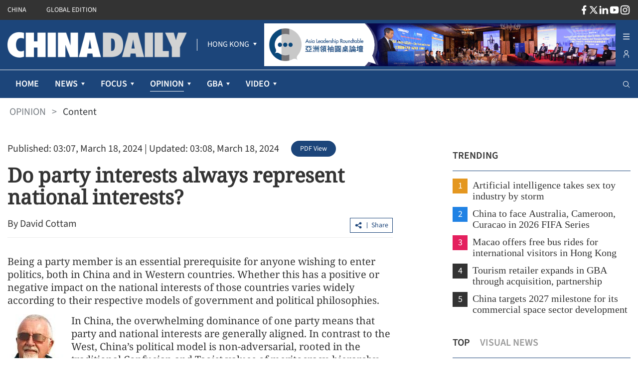

--- FILE ---
content_type: text/html;charset=utf-8
request_url: https://www.chinadailyasia.com/hk/article/381547
body_size: 48485
content:
<!DOCTYPE html><html  lang="en" class=""><head><meta charset="utf-8">
<meta name="viewport" content="width=device-width, initial-scale=1">
<title>Do party interests always represent national interests?</title>
<link rel="icon" href="/favicon.ico">
<meta property="og:type" content="article">
<meta property="og:title" content="Do party interests always represent national interests?">
<meta property="og:description" content="David Cottam says many Western democracies are in dire need of some Confucian wisdom if they are to improve the quality of their political leaders.">
<meta property="og:site_name" content="chinadailyhk">
<meta property="og:url" content="https://www.chinadailyhk.com/hk/article/381547#Do-party-interests-always-represent-national-interests%3F-2024-03-18">
<meta property="og:image" content="https://campus-cdhk.oss-cn-hongkong.aliyuncs.com/store_manager/photo_pre/7/143/237/cee2591c-85e9-4ffc-b4e5-2b94cc6a60b7/high_wm.jpg">
<meta itemprop="image" content="https://campus-cdhk.oss-cn-hongkong.aliyuncs.com/store_manager/photo_pre/7/143/237/cee2591c-85e9-4ffc-b4e5-2b94cc6a60b7/high_wm.jpg">
<meta property="og:image:width" content="800">
<meta property="og:image:height" content="auto">
<meta property="og:url" content="https://www.chinadailyhk.com/hk/article/381547#Do-party-interests-always-represent-national-interests%3F-2024-03-18">
<meta property="twitter:card" content="summary_large_image">
<meta property="twitter:site" content="@chinadailyhk.com">
<meta property="twitter:creator" content="@David Cottam">
<meta property="twitter:title" content="Do party interests always represent national interests?">
<meta property="twitter:image" content="https://campus-cdhk.oss-cn-hongkong.aliyuncs.com/store_manager/photo_pre/7/143/237/cee2591c-85e9-4ffc-b4e5-2b94cc6a60b7/high_wm.jpg">
<meta property="twitter:image:src" content="https://campus-cdhk.oss-cn-hongkong.aliyuncs.com/store_manager/photo_pre/7/143/237/cee2591c-85e9-4ffc-b4e5-2b94cc6a60b7/high_wm.jpg">
<meta property="twitter:description" content="David Cottam says many Western democracies are in dire need of some Confucian wisdom if they are to improve the quality of their political leaders.">
<meta property="twitter:url" content="https://www.chinadailyhk.com/hk/article/381547#Do-party-interests-always-represent-national-interests%3F-2024-03-18">
<meta name="description" content="David Cottam says many Western democracies are in dire need of some Confucian wisdom if they are to improve the quality of their political leaders.">
<meta name="keywords" content="Do party interests always represent national interests?">
<style cssr-id="n-back-top">.n-back-top {

 position: fixed;
 right: 40px;
 bottom: 40px;
 cursor: pointer;
 display: flex;
 align-items: center;
 justify-content: center;
 color: var(--n-text-color);
 transition:
 color .3s var(--n-bezier),
 box-shadow .3s var(--n-bezier),
 background-color .3s var(--n-bezier);
 border-radius: var(--n-border-radius);
 height: var(--n-height);
 min-width: var(--n-width);
 box-shadow: var(--n-box-shadow);
 background-color: var(--n-color);

}

.n-back-top.fade-in-scale-up-transition-leave-active {
  transform-origin: inherit;
  transition: opacity .2s cubic-bezier(.4, 0, 1, 1), transform .2s cubic-bezier(.4, 0, 1, 1) ;
}

.n-back-top.fade-in-scale-up-transition-enter-active {
  transform-origin: inherit;
  transition: opacity .2s cubic-bezier(0, 0, .2, 1), transform .2s cubic-bezier(0, 0, .2, 1) ;
}

.n-back-top.fade-in-scale-up-transition-enter-from, .n-back-top.fade-in-scale-up-transition-leave-to {
  opacity: 0;
  transform:  scale(.9);
}

.n-back-top.fade-in-scale-up-transition-leave-from, .n-back-top.fade-in-scale-up-transition-enter-to {
  opacity: 1;
  transform:  scale(1);
}

.n-back-top.n-back-top--transition-disabled {
  transition: none !important;
}

.n-back-top .n-base-icon {

 font-size: var(--n-icon-size);
 color: var(--n-icon-color);
 transition: color .3s var(--n-bezier);
 
}

.n-back-top svg {
  pointer-events: none;
}

.n-back-top:hover {
  box-shadow: var(--n-box-shadow-hover);
}

.n-back-top:hover .n-base-icon {
  color: var(--n-icon-color-hover);
}

.n-back-top:active {
  box-shadow: var(--n-box-shadow-pressed);
}

.n-back-top:active .n-base-icon {
  color: var(--n-icon-color-pressed);
}</style>
<style cssr-id="n-global">body {

 margin: 0;
 font-size: 14px;
 font-family: v-sans, system-ui, -apple-system, BlinkMacSystemFont, "Segoe UI", sans-serif, "Apple Color Emoji", "Segoe UI Emoji", "Segoe UI Symbol";
 line-height: 1.6;
 -webkit-text-size-adjust: 100%;
 -webkit-tap-highlight-color: transparent;

}

body input {

 font-family: inherit;
 font-size: inherit;
 
}</style>
<style cssr-id="n-menu">.n-menu {

 background-color: var(--n-color);
 color: var(--n-item-text-color);
 overflow: hidden;
 transition: background-color .3s var(--n-bezier);
 box-sizing: border-box;
 font-size: var(--n-font-size);
 padding-bottom: 6px;
 
}

.n-menu.n-menu--horizontal {

 max-width: 100%;
 width: 100%;
 display: flex;
 overflow: hidden;
 padding-bottom: 0;
 
}

.n-menu.n-menu--horizontal .n-submenu {
margin: 0;
}

.n-menu.n-menu--horizontal .n-menu-item {
margin: 0;
}

.n-menu.n-menu--horizontal .n-menu-item-content {

 padding: 0 20px;
 border-bottom: 2px solid #0000;
 
}

.n-menu.n-menu--horizontal .n-menu-item-content::before {
display: none;
}

.n-menu.n-menu--horizontal .n-menu-item-content.n-menu-item-content--selected {
border-bottom: 2px solid var(--n-border-color-horizontal)
}

.n-menu.n-menu--horizontal .n-menu-item-content.n-menu-item-content--selected .n-menu-item-content__icon {
color: var(--n-item-icon-color-active-horizontal);
}

.n-menu.n-menu--horizontal .n-menu-item-content.n-menu-item-content--selected .n-menu-item-content-header {

 color: var(--n-item-text-color-active-horizontal);
 
}

.n-menu.n-menu--horizontal .n-menu-item-content.n-menu-item-content--selected .n-menu-item-content-header a {
color: var(--n-item-text-color-active-horizontal);
}

.n-menu.n-menu--horizontal .n-menu-item-content.n-menu-item-content--selected .n-menu-item-content-header .n-menu-item-content-header__extra {
color: var(--n-item-text-color-active-horizontal);
}

.n-menu.n-menu--horizontal .n-menu-item-content.n-menu-item-content--child-active {

 border-bottom: 2px solid var(--n-border-color-horizontal);
 
}

.n-menu.n-menu--horizontal .n-menu-item-content.n-menu-item-content--child-active .n-menu-item-content-header {

 color: var(--n-item-text-color-child-active-horizontal);
 
}

.n-menu.n-menu--horizontal .n-menu-item-content.n-menu-item-content--child-active .n-menu-item-content-header a {

 color: var(--n-item-text-color-child-active-horizontal);
 
}

.n-menu.n-menu--horizontal .n-menu-item-content.n-menu-item-content--child-active .n-menu-item-content-header .n-menu-item-content-header__extra {

 color: var(--n-item-text-color-child-active-horizontal);
 
}

.n-menu.n-menu--horizontal .n-menu-item-content.n-menu-item-content--child-active .n-menu-item-content__icon {

 color: var(--n-item-icon-color-child-active-horizontal);
 
}

.n-menu.n-menu--horizontal .n-menu-item-content:not(.n-menu-item-content--disabled):not(.n-menu-item-content--selected, child-active):focus-within .n-menu-item-content__icon {

 color: var(--n-item-icon-color-hover-horizontal);
 
}

.n-menu.n-menu--horizontal .n-menu-item-content:not(.n-menu-item-content--disabled):not(.n-menu-item-content--selected, child-active):focus-within .n-menu-item-content-header {

 color: var(--n-item-text-color-hover-horizontal);
 
}

.n-menu.n-menu--horizontal .n-menu-item-content:not(.n-menu-item-content--disabled):not(.n-menu-item-content--selected, child-active):focus-within .n-menu-item-content-header a {

 color: var(--n-item-text-color-hover-horizontal);
 
}

.n-menu.n-menu--horizontal .n-menu-item-content:not(.n-menu-item-content--disabled):not(.n-menu-item-content--selected, child-active):focus-within .n-menu-item-content-header .n-menu-item-content-header__extra {

 color: var(--n-item-text-color-hover-horizontal);
 
}

.n-menu.n-menu--horizontal .n-menu-item-content:not(.n-menu-item-content--disabled).n-menu-item-content--selected.n-menu-item-content--hover .n-menu-item-content__icon {
color: var(--n-item-icon-color-active-hover-horizontal);
}

.n-menu.n-menu--horizontal .n-menu-item-content:not(.n-menu-item-content--disabled).n-menu-item-content--selected.n-menu-item-content--hover .n-menu-item-content-header {

 color: var(--n-item-text-color-active-hover-horizontal);
 
}

.n-menu.n-menu--horizontal .n-menu-item-content:not(.n-menu-item-content--disabled).n-menu-item-content--selected.n-menu-item-content--hover .n-menu-item-content-header a {
color: var(--n-item-text-color-active-hover-horizontal);
}

.n-menu.n-menu--horizontal .n-menu-item-content:not(.n-menu-item-content--disabled).n-menu-item-content--selected.n-menu-item-content--hover .n-menu-item-content-header .n-menu-item-content-header__extra {
color: var(--n-item-text-color-active-hover-horizontal);
}

.n-menu.n-menu--horizontal .n-menu-item-content:not(.n-menu-item-content--disabled).n-menu-item-content--selected:hover .n-menu-item-content__icon {
color: var(--n-item-icon-color-active-hover-horizontal);
}

.n-menu.n-menu--horizontal .n-menu-item-content:not(.n-menu-item-content--disabled).n-menu-item-content--selected:hover .n-menu-item-content-header {

 color: var(--n-item-text-color-active-hover-horizontal);
 
}

.n-menu.n-menu--horizontal .n-menu-item-content:not(.n-menu-item-content--disabled).n-menu-item-content--selected:hover .n-menu-item-content-header a {
color: var(--n-item-text-color-active-hover-horizontal);
}

.n-menu.n-menu--horizontal .n-menu-item-content:not(.n-menu-item-content--disabled).n-menu-item-content--selected:hover .n-menu-item-content-header .n-menu-item-content-header__extra {
color: var(--n-item-text-color-active-hover-horizontal);
}

.n-menu.n-menu--horizontal .n-menu-item-content:not(.n-menu-item-content--disabled).n-menu-item-content--child-active.n-menu-item-content--hover .n-menu-item-content__icon {
color: var(--n-item-icon-color-child-active-hover-horizontal);
}

.n-menu.n-menu--horizontal .n-menu-item-content:not(.n-menu-item-content--disabled).n-menu-item-content--child-active.n-menu-item-content--hover .n-menu-item-content-header {

 color: var(--n-item-text-color-child-active-hover-horizontal);
 
}

.n-menu.n-menu--horizontal .n-menu-item-content:not(.n-menu-item-content--disabled).n-menu-item-content--child-active.n-menu-item-content--hover .n-menu-item-content-header a {
color: var(--n-item-text-color-child-active-hover-horizontal);
}

.n-menu.n-menu--horizontal .n-menu-item-content:not(.n-menu-item-content--disabled).n-menu-item-content--child-active.n-menu-item-content--hover .n-menu-item-content-header .n-menu-item-content-header__extra {
color: var(--n-item-text-color-child-active-hover-horizontal);
}

.n-menu.n-menu--horizontal .n-menu-item-content:not(.n-menu-item-content--disabled).n-menu-item-content--child-active:hover .n-menu-item-content__icon {
color: var(--n-item-icon-color-child-active-hover-horizontal);
}

.n-menu.n-menu--horizontal .n-menu-item-content:not(.n-menu-item-content--disabled).n-menu-item-content--child-active:hover .n-menu-item-content-header {

 color: var(--n-item-text-color-child-active-hover-horizontal);
 
}

.n-menu.n-menu--horizontal .n-menu-item-content:not(.n-menu-item-content--disabled).n-menu-item-content--child-active:hover .n-menu-item-content-header a {
color: var(--n-item-text-color-child-active-hover-horizontal);
}

.n-menu.n-menu--horizontal .n-menu-item-content:not(.n-menu-item-content--disabled).n-menu-item-content--child-active:hover .n-menu-item-content-header .n-menu-item-content-header__extra {
color: var(--n-item-text-color-child-active-hover-horizontal);
}

.n-menu.n-menu--horizontal .n-menu-item-content:not(.n-menu-item-content--disabled).n-menu-item-content--hover {
border-bottom: 2px solid var(--n-border-color-horizontal);
}

.n-menu.n-menu--horizontal .n-menu-item-content:not(.n-menu-item-content--disabled).n-menu-item-content--hover .n-menu-item-content__icon {

 color: var(--n-item-icon-color-hover-horizontal);
 
}

.n-menu.n-menu--horizontal .n-menu-item-content:not(.n-menu-item-content--disabled).n-menu-item-content--hover .n-menu-item-content-header {

 color: var(--n-item-text-color-hover-horizontal);
 
}

.n-menu.n-menu--horizontal .n-menu-item-content:not(.n-menu-item-content--disabled).n-menu-item-content--hover .n-menu-item-content-header a {

 color: var(--n-item-text-color-hover-horizontal);
 
}

.n-menu.n-menu--horizontal .n-menu-item-content:not(.n-menu-item-content--disabled).n-menu-item-content--hover .n-menu-item-content-header .n-menu-item-content-header__extra {

 color: var(--n-item-text-color-hover-horizontal);
 
}

.n-menu.n-menu--horizontal .n-menu-item-content:not(.n-menu-item-content--disabled):hover {
border-bottom: 2px solid var(--n-border-color-horizontal);
}

.n-menu.n-menu--horizontal .n-menu-item-content:not(.n-menu-item-content--disabled):hover .n-menu-item-content__icon {

 color: var(--n-item-icon-color-hover-horizontal);
 
}

.n-menu.n-menu--horizontal .n-menu-item-content:not(.n-menu-item-content--disabled):hover .n-menu-item-content-header {

 color: var(--n-item-text-color-hover-horizontal);
 
}

.n-menu.n-menu--horizontal .n-menu-item-content:not(.n-menu-item-content--disabled):hover .n-menu-item-content-header a {

 color: var(--n-item-text-color-hover-horizontal);
 
}

.n-menu.n-menu--horizontal .n-menu-item-content:not(.n-menu-item-content--disabled):hover .n-menu-item-content-header .n-menu-item-content-header__extra {

 color: var(--n-item-text-color-hover-horizontal);
 
}

.n-menu.n-menu--horizontal .n-menu-item-content .n-menu-item-content-header a {
color: var(--n-item-text-color-horizontal);
}

.n-menu:not(.n-menu--responsive) .n-menu-item-content-header {

 overflow: hidden;
 text-overflow: ellipsis;
 
}

.n-menu.n-menu--collapsed .n-menu-item-content.n-menu-item-content--selected::before {

 background-color: var(--n-item-color-active-collapsed) !important;
 
}

.n-menu.n-menu--collapsed .n-menu-item-content .n-menu-item-content-header {
opacity: 0;
}

.n-menu.n-menu--collapsed .n-menu-item-content .n-menu-item-content__arrow {
opacity: 0;
}

.n-menu.n-menu--collapsed .n-menu-item-content .n-menu-item-content__icon {
color: var(--n-item-icon-color-collapsed);
}

.n-menu .n-menu-item {

 height: var(--n-item-height);
 margin-top: 6px;
 position: relative;
 
}

.n-menu .n-menu-item-content {

 box-sizing: border-box;
 line-height: 1.75;
 height: 100%;
 display: grid;
 grid-template-areas: "icon content arrow";
 grid-template-columns: auto 1fr auto;
 align-items: center;
 cursor: pointer;
 position: relative;
 padding-right: 18px;
 transition:
 background-color .3s var(--n-bezier),
 padding-left .3s var(--n-bezier),
 border-color .3s var(--n-bezier);
 
}

.n-menu .n-menu-item-content > * {
z-index: 1;
}

.n-menu .n-menu-item-content::before {

 z-index: auto;
 content: "";
 background-color: #0000;
 position: absolute;
 left: 8px;
 right: 8px;
 top: 0;
 bottom: 0;
 pointer-events: none;
 border-radius: var(--n-border-radius);
 transition: background-color .3s var(--n-bezier);
 
}

.n-menu .n-menu-item-content.n-menu-item-content--disabled {

 opacity: .45;
 cursor: not-allowed;
 
}

.n-menu .n-menu-item-content.n-menu-item-content--collapsed .n-menu-item-content__arrow {
transform: rotate(0);
}

.n-menu .n-menu-item-content.n-menu-item-content--selected::before {
background-color: var(--n-item-color-active);
}

.n-menu .n-menu-item-content.n-menu-item-content--selected .n-menu-item-content__arrow {
color: var(--n-arrow-color-active);
}

.n-menu .n-menu-item-content.n-menu-item-content--selected .n-menu-item-content__icon {
color: var(--n-item-icon-color-active);
}

.n-menu .n-menu-item-content.n-menu-item-content--selected .n-menu-item-content-header {

 color: var(--n-item-text-color-active);
 
}

.n-menu .n-menu-item-content.n-menu-item-content--selected .n-menu-item-content-header a {
color: var(--n-item-text-color-active);
}

.n-menu .n-menu-item-content.n-menu-item-content--selected .n-menu-item-content-header .n-menu-item-content-header__extra {
color: var(--n-item-text-color-active);
}

.n-menu .n-menu-item-content.n-menu-item-content--child-active .n-menu-item-content-header {

 color: var(--n-item-text-color-child-active);
 
}

.n-menu .n-menu-item-content.n-menu-item-content--child-active .n-menu-item-content-header a {

 color: var(--n-item-text-color-child-active);
 
}

.n-menu .n-menu-item-content.n-menu-item-content--child-active .n-menu-item-content-header .n-menu-item-content-header__extra {

 color: var(--n-item-text-color-child-active);
 
}

.n-menu .n-menu-item-content.n-menu-item-content--child-active .n-menu-item-content__arrow {

 color: var(--n-arrow-color-child-active);
 
}

.n-menu .n-menu-item-content.n-menu-item-content--child-active .n-menu-item-content__icon {

 color: var(--n-item-icon-color-child-active);
 
}

.n-menu .n-menu-item-content:not(.n-menu-item-content--disabled):not(.n-menu-item-content--selected, child-active):focus-within::before {
background-color: var(--n-item-color-hover);
}

.n-menu .n-menu-item-content:not(.n-menu-item-content--disabled):not(.n-menu-item-content--selected, child-active):focus-within .n-menu-item-content__arrow {

 color: var(--n-arrow-color-hover);
 
}

.n-menu .n-menu-item-content:not(.n-menu-item-content--disabled):not(.n-menu-item-content--selected, child-active):focus-within .n-menu-item-content__icon {

 color: var(--n-item-icon-color-hover);
 
}

.n-menu .n-menu-item-content:not(.n-menu-item-content--disabled):not(.n-menu-item-content--selected, child-active):focus-within .n-menu-item-content-header {

 color: var(--n-item-text-color-hover);
 
}

.n-menu .n-menu-item-content:not(.n-menu-item-content--disabled):not(.n-menu-item-content--selected, child-active):focus-within .n-menu-item-content-header a {

 color: var(--n-item-text-color-hover);
 
}

.n-menu .n-menu-item-content:not(.n-menu-item-content--disabled):not(.n-menu-item-content--selected, child-active):focus-within .n-menu-item-content-header .n-menu-item-content-header__extra {

 color: var(--n-item-text-color-hover);
 
}

.n-menu .n-menu-item-content:not(.n-menu-item-content--disabled).n-menu-item-content--selected.n-menu-item-content--hover .n-menu-item-content__arrow {
color: var(--n-arrow-color-active-hover);
}

.n-menu .n-menu-item-content:not(.n-menu-item-content--disabled).n-menu-item-content--selected.n-menu-item-content--hover .n-menu-item-content__icon {
color: var(--n-item-icon-color-active-hover);
}

.n-menu .n-menu-item-content:not(.n-menu-item-content--disabled).n-menu-item-content--selected.n-menu-item-content--hover .n-menu-item-content-header {

 color: var(--n-item-text-color-active-hover);
 
}

.n-menu .n-menu-item-content:not(.n-menu-item-content--disabled).n-menu-item-content--selected.n-menu-item-content--hover .n-menu-item-content-header a {
color: var(--n-item-text-color-active-hover);
}

.n-menu .n-menu-item-content:not(.n-menu-item-content--disabled).n-menu-item-content--selected.n-menu-item-content--hover .n-menu-item-content-header .n-menu-item-content-header__extra {
color: var(--n-item-text-color-active-hover);
}

.n-menu .n-menu-item-content:not(.n-menu-item-content--disabled).n-menu-item-content--selected:hover .n-menu-item-content__arrow {
color: var(--n-arrow-color-active-hover);
}

.n-menu .n-menu-item-content:not(.n-menu-item-content--disabled).n-menu-item-content--selected:hover .n-menu-item-content__icon {
color: var(--n-item-icon-color-active-hover);
}

.n-menu .n-menu-item-content:not(.n-menu-item-content--disabled).n-menu-item-content--selected:hover .n-menu-item-content-header {

 color: var(--n-item-text-color-active-hover);
 
}

.n-menu .n-menu-item-content:not(.n-menu-item-content--disabled).n-menu-item-content--selected:hover .n-menu-item-content-header a {
color: var(--n-item-text-color-active-hover);
}

.n-menu .n-menu-item-content:not(.n-menu-item-content--disabled).n-menu-item-content--selected:hover .n-menu-item-content-header .n-menu-item-content-header__extra {
color: var(--n-item-text-color-active-hover);
}

.n-menu .n-menu-item-content:not(.n-menu-item-content--disabled).n-menu-item-content--child-active.n-menu-item-content--hover .n-menu-item-content__arrow {
color: var(--n-arrow-color-child-active-hover);
}

.n-menu .n-menu-item-content:not(.n-menu-item-content--disabled).n-menu-item-content--child-active.n-menu-item-content--hover .n-menu-item-content__icon {
color: var(--n-item-icon-color-child-active-hover);
}

.n-menu .n-menu-item-content:not(.n-menu-item-content--disabled).n-menu-item-content--child-active.n-menu-item-content--hover .n-menu-item-content-header {

 color: var(--n-item-text-color-child-active-hover);
 
}

.n-menu .n-menu-item-content:not(.n-menu-item-content--disabled).n-menu-item-content--child-active.n-menu-item-content--hover .n-menu-item-content-header a {
color: var(--n-item-text-color-child-active-hover);
}

.n-menu .n-menu-item-content:not(.n-menu-item-content--disabled).n-menu-item-content--child-active.n-menu-item-content--hover .n-menu-item-content-header .n-menu-item-content-header__extra {
color: var(--n-item-text-color-child-active-hover);
}

.n-menu .n-menu-item-content:not(.n-menu-item-content--disabled).n-menu-item-content--child-active:hover .n-menu-item-content__arrow {
color: var(--n-arrow-color-child-active-hover);
}

.n-menu .n-menu-item-content:not(.n-menu-item-content--disabled).n-menu-item-content--child-active:hover .n-menu-item-content__icon {
color: var(--n-item-icon-color-child-active-hover);
}

.n-menu .n-menu-item-content:not(.n-menu-item-content--disabled).n-menu-item-content--child-active:hover .n-menu-item-content-header {

 color: var(--n-item-text-color-child-active-hover);
 
}

.n-menu .n-menu-item-content:not(.n-menu-item-content--disabled).n-menu-item-content--child-active:hover .n-menu-item-content-header a {
color: var(--n-item-text-color-child-active-hover);
}

.n-menu .n-menu-item-content:not(.n-menu-item-content--disabled).n-menu-item-content--child-active:hover .n-menu-item-content-header .n-menu-item-content-header__extra {
color: var(--n-item-text-color-child-active-hover);
}

.n-menu .n-menu-item-content:not(.n-menu-item-content--disabled).n-menu-item-content--selected.n-menu-item-content--hover::before {
background-color: var(--n-item-color-active-hover);
}

.n-menu .n-menu-item-content:not(.n-menu-item-content--disabled).n-menu-item-content--selected:hover::before {
background-color: var(--n-item-color-active-hover);
}

.n-menu .n-menu-item-content:not(.n-menu-item-content--disabled).n-menu-item-content--hover::before {
background-color: var(--n-item-color-hover);
}

.n-menu .n-menu-item-content:not(.n-menu-item-content--disabled).n-menu-item-content--hover .n-menu-item-content__arrow {

 color: var(--n-arrow-color-hover);
 
}

.n-menu .n-menu-item-content:not(.n-menu-item-content--disabled).n-menu-item-content--hover .n-menu-item-content__icon {

 color: var(--n-item-icon-color-hover);
 
}

.n-menu .n-menu-item-content:not(.n-menu-item-content--disabled).n-menu-item-content--hover .n-menu-item-content-header {

 color: var(--n-item-text-color-hover);
 
}

.n-menu .n-menu-item-content:not(.n-menu-item-content--disabled).n-menu-item-content--hover .n-menu-item-content-header a {

 color: var(--n-item-text-color-hover);
 
}

.n-menu .n-menu-item-content:not(.n-menu-item-content--disabled).n-menu-item-content--hover .n-menu-item-content-header .n-menu-item-content-header__extra {

 color: var(--n-item-text-color-hover);
 
}

.n-menu .n-menu-item-content:not(.n-menu-item-content--disabled):hover::before {
background-color: var(--n-item-color-hover);
}

.n-menu .n-menu-item-content:not(.n-menu-item-content--disabled):hover .n-menu-item-content__arrow {

 color: var(--n-arrow-color-hover);
 
}

.n-menu .n-menu-item-content:not(.n-menu-item-content--disabled):hover .n-menu-item-content__icon {

 color: var(--n-item-icon-color-hover);
 
}

.n-menu .n-menu-item-content:not(.n-menu-item-content--disabled):hover .n-menu-item-content-header {

 color: var(--n-item-text-color-hover);
 
}

.n-menu .n-menu-item-content:not(.n-menu-item-content--disabled):hover .n-menu-item-content-header a {

 color: var(--n-item-text-color-hover);
 
}

.n-menu .n-menu-item-content:not(.n-menu-item-content--disabled):hover .n-menu-item-content-header .n-menu-item-content-header__extra {

 color: var(--n-item-text-color-hover);
 
}

.n-menu .n-menu-item-content .n-menu-item-content__icon {

 grid-area: icon;
 color: var(--n-item-icon-color);
 transition:
 color .3s var(--n-bezier),
 font-size .3s var(--n-bezier),
 margin-right .3s var(--n-bezier);
 box-sizing: content-box;
 display: inline-flex;
 align-items: center;
 justify-content: center;
 
}

.n-menu .n-menu-item-content .n-menu-item-content__arrow {

 grid-area: arrow;
 font-size: 16px;
 color: var(--n-arrow-color);
 transform: rotate(180deg);
 opacity: 1;
 transition:
 color .3s var(--n-bezier),
 transform 0.2s var(--n-bezier),
 opacity 0.2s var(--n-bezier);
 
}

.n-menu .n-menu-item-content .n-menu-item-content-header {

 grid-area: content;
 transition:
 color .3s var(--n-bezier),
 opacity .3s var(--n-bezier);
 opacity: 1;
 white-space: nowrap;
 color: var(--n-item-text-color);
 
}

.n-menu .n-menu-item-content .n-menu-item-content-header a {

 outline: none;
 text-decoration: none;
 transition: color .3s var(--n-bezier);
 color: var(--n-item-text-color);
 
}

.n-menu .n-menu-item-content .n-menu-item-content-header a::before {

 content: "";
 position: absolute;
 left: 0;
 right: 0;
 top: 0;
 bottom: 0;
 
}

.n-menu .n-menu-item-content .n-menu-item-content-header .n-menu-item-content-header__extra {

 font-size: .93em;
 color: var(--n-group-text-color);
 transition: color .3s var(--n-bezier);
 
}

.n-menu .n-submenu {

 cursor: pointer;
 position: relative;
 margin-top: 6px;
 
}

.n-menu .n-submenu .n-menu-item-content {

 height: var(--n-item-height);
 
}

.n-menu .n-submenu .n-submenu-children {

 overflow: hidden;
 padding: 0;
 
}

.n-menu .n-submenu .n-submenu-children.fade-in-height-expand-transition-leave-from, .n-menu .n-submenu .n-submenu-children.fade-in-height-expand-transition-enter-to {
  opacity: 1;
}

.n-menu .n-submenu .n-submenu-children.fade-in-height-expand-transition-leave-to, .n-menu .n-submenu .n-submenu-children.fade-in-height-expand-transition-enter-from {
  opacity: 0;
  margin-top: 0 !important;
  margin-bottom: 0 !important;
}

.n-menu .n-submenu .n-submenu-children.fade-in-height-expand-transition-leave-active {

 overflow: hidden;
 transition:
 max-height .2s cubic-bezier(.4, 0, .2, 1) 0s,
 opacity .2s cubic-bezier(0, 0, .2, 1) 0s,
 margin-top .2s cubic-bezier(.4, 0, .2, 1) 0s,
 margin-bottom .2s cubic-bezier(.4, 0, .2, 1) 0s,
 padding-top .2s cubic-bezier(.4, 0, .2, 1) 0s,
 padding-bottom .2s cubic-bezier(.4, 0, .2, 1) 0s
 
 
}

.n-menu .n-submenu .n-submenu-children.fade-in-height-expand-transition-enter-active {

 overflow: hidden;
 transition:
 max-height .2s cubic-bezier(.4, 0, .2, 1),
 opacity .2s cubic-bezier(.4, 0, 1, 1),
 margin-top .2s cubic-bezier(.4, 0, .2, 1),
 margin-bottom .2s cubic-bezier(.4, 0, .2, 1),
 padding-top .2s cubic-bezier(.4, 0, .2, 1),
 padding-bottom .2s cubic-bezier(.4, 0, .2, 1)
 
 
}

.n-menu .n-menu-item-group .n-menu-item-group-title {

 margin-top: 6px;
 color: var(--n-group-text-color);
 cursor: default;
 font-size: .93em;
 height: 36px;
 display: flex;
 align-items: center;
 transition:
 padding-left .3s var(--n-bezier),
 color .3s var(--n-bezier);
 
}

.n-menu-tooltip a {

 color: inherit;
 text-decoration: none;
 
}

.n-menu-divider {

 transition: background-color .3s var(--n-bezier);
 background-color: var(--n-divider-color);
 height: 1px;
 margin: 6px 18px;
 
}</style>
<style cssr-id="n-dropdown">.n-dropdown-menu {

 transform-origin: var(--v-transform-origin);
 background-color: var(--n-color);
 border-radius: var(--n-border-radius);
 box-shadow: var(--n-box-shadow);
 position: relative;
 transition:
 background-color .3s var(--n-bezier),
 box-shadow .3s var(--n-bezier);

}

.n-dropdown-menu.fade-in-scale-up-transition-leave-active {
  transform-origin: inherit;
  transition: opacity .2s cubic-bezier(.4, 0, 1, 1), transform .2s cubic-bezier(.4, 0, 1, 1) ;
}

.n-dropdown-menu.fade-in-scale-up-transition-enter-active {
  transform-origin: inherit;
  transition: opacity .2s cubic-bezier(0, 0, .2, 1), transform .2s cubic-bezier(0, 0, .2, 1) ;
}

.n-dropdown-menu.fade-in-scale-up-transition-enter-from, .n-dropdown-menu.fade-in-scale-up-transition-leave-to {
  opacity: 0;
  transform:  scale(.9);
}

.n-dropdown-menu.fade-in-scale-up-transition-leave-from, .n-dropdown-menu.fade-in-scale-up-transition-enter-to {
  opacity: 1;
  transform:  scale(1);
}

.n-dropdown-menu .n-dropdown-option {

 position: relative;
 
}

.n-dropdown-menu .n-dropdown-option a {

 text-decoration: none;
 color: inherit;
 outline: none;
 
}

.n-dropdown-menu .n-dropdown-option a::before {

 content: "";
 position: absolute;
 left: 0;
 right: 0;
 top: 0;
 bottom: 0;
 
}

.n-dropdown-menu .n-dropdown-option .n-dropdown-option-body {

 display: flex;
 cursor: pointer;
 position: relative;
 height: var(--n-option-height);
 line-height: var(--n-option-height);
 font-size: var(--n-font-size);
 color: var(--n-option-text-color);
 transition: color .3s var(--n-bezier);
 
}

.n-dropdown-menu .n-dropdown-option .n-dropdown-option-body::before {

 content: "";
 position: absolute;
 top: 0;
 bottom: 0;
 left: 4px;
 right: 4px;
 transition: background-color .3s var(--n-bezier);
 border-radius: var(--n-border-radius);
 
}

.n-dropdown-menu .n-dropdown-option .n-dropdown-option-body:not(.n-dropdown-option-body--disabled).n-dropdown-option-body--pending {

 color: var(--n-option-text-color-hover);
 
}

.n-dropdown-menu .n-dropdown-option .n-dropdown-option-body:not(.n-dropdown-option-body--disabled).n-dropdown-option-body--pending .n-dropdown-option-body__prefix, .n-dropdown-menu .n-dropdown-option .n-dropdown-option-body:not(.n-dropdown-option-body--disabled).n-dropdown-option-body--pending .n-dropdown-option-body__suffix {

 color: var(--n-option-text-color-hover);
 
}

.n-dropdown-menu .n-dropdown-option .n-dropdown-option-body:not(.n-dropdown-option-body--disabled).n-dropdown-option-body--pending::before {
background-color: var(--n-option-color-hover);
}

.n-dropdown-menu .n-dropdown-option .n-dropdown-option-body:not(.n-dropdown-option-body--disabled).n-dropdown-option-body--active {

 color: var(--n-option-text-color-active);
 
}

.n-dropdown-menu .n-dropdown-option .n-dropdown-option-body:not(.n-dropdown-option-body--disabled).n-dropdown-option-body--active .n-dropdown-option-body__prefix, .n-dropdown-menu .n-dropdown-option .n-dropdown-option-body:not(.n-dropdown-option-body--disabled).n-dropdown-option-body--active .n-dropdown-option-body__suffix {

 color: var(--n-option-text-color-active);
 
}

.n-dropdown-menu .n-dropdown-option .n-dropdown-option-body:not(.n-dropdown-option-body--disabled).n-dropdown-option-body--active::before {
background-color: var(--n-option-color-active);
}

.n-dropdown-menu .n-dropdown-option .n-dropdown-option-body:not(.n-dropdown-option-body--disabled).n-dropdown-option-body--child-active {

 color: var(--n-option-text-color-child-active);
 
}

.n-dropdown-menu .n-dropdown-option .n-dropdown-option-body:not(.n-dropdown-option-body--disabled).n-dropdown-option-body--child-active .n-dropdown-option-body__prefix, .n-dropdown-menu .n-dropdown-option .n-dropdown-option-body:not(.n-dropdown-option-body--disabled).n-dropdown-option-body--child-active .n-dropdown-option-body__suffix {

 color: var(--n-option-text-color-child-active);
 
}

.n-dropdown-menu .n-dropdown-option .n-dropdown-option-body.n-dropdown-option-body--disabled {

 cursor: not-allowed;
 opacity: var(--n-option-opacity-disabled);
 
}

.n-dropdown-menu .n-dropdown-option .n-dropdown-option-body.n-dropdown-option-body--group {

 font-size: calc(var(--n-font-size) - 1px);
 color: var(--n-group-header-text-color);
 
}

.n-dropdown-menu .n-dropdown-option .n-dropdown-option-body.n-dropdown-option-body--group .n-dropdown-option-body__prefix {

 width: calc(var(--n-option-prefix-width) / 2);
 
}

.n-dropdown-menu .n-dropdown-option .n-dropdown-option-body.n-dropdown-option-body--group .n-dropdown-option-body__prefix.n-dropdown-option-body__prefix--show-icon {

 width: calc(var(--n-option-icon-prefix-width) / 2);
 
}

.n-dropdown-menu .n-dropdown-option .n-dropdown-option-body .n-dropdown-option-body__prefix {

 width: var(--n-option-prefix-width);
 display: flex;
 justify-content: center;
 align-items: center;
 color: var(--n-prefix-color);
 transition: color .3s var(--n-bezier);
 z-index: 1;
 
}

.n-dropdown-menu .n-dropdown-option .n-dropdown-option-body .n-dropdown-option-body__prefix.n-dropdown-option-body__prefix--show-icon {

 width: var(--n-option-icon-prefix-width);
 
}

.n-dropdown-menu .n-dropdown-option .n-dropdown-option-body .n-dropdown-option-body__prefix .n-icon {

 font-size: var(--n-option-icon-size);
 
}

.n-dropdown-menu .n-dropdown-option .n-dropdown-option-body .n-dropdown-option-body__label {

 white-space: nowrap;
 flex: 1;
 z-index: 1;
 
}

.n-dropdown-menu .n-dropdown-option .n-dropdown-option-body .n-dropdown-option-body__suffix {

 box-sizing: border-box;
 flex-grow: 0;
 flex-shrink: 0;
 display: flex;
 justify-content: flex-end;
 align-items: center;
 min-width: var(--n-option-suffix-width);
 padding: 0 8px;
 transition: color .3s var(--n-bezier);
 color: var(--n-suffix-color);
 z-index: 1;
 
}

.n-dropdown-menu .n-dropdown-option .n-dropdown-option-body .n-dropdown-option-body__suffix.n-dropdown-option-body__suffix--has-submenu {

 width: var(--n-option-icon-suffix-width);
 
}

.n-dropdown-menu .n-dropdown-option .n-dropdown-option-body .n-dropdown-option-body__suffix .n-icon {

 font-size: var(--n-option-icon-size);
 
}

.n-dropdown-menu .n-dropdown-option .n-dropdown-option-body .n-dropdown-menu {
pointer-events: all;
}

.n-dropdown-menu .n-dropdown-option .n-dropdown-offset-container {

 pointer-events: none;
 position: absolute;
 left: 0;
 right: 0;
 top: -4px;
 bottom: -4px;
 
}

.n-dropdown-menu .n-dropdown-divider {

 transition: background-color .3s var(--n-bezier);
 background-color: var(--n-divider-color);
 height: 1px;
 margin: 4px 0;
 
}

.n-dropdown-menu .n-dropdown-menu-wrapper {

 transform-origin: var(--v-transform-origin);
 width: fit-content;
 
}

.n-dropdown-menu > .n-scrollbar {

 height: inherit;
 max-height: inherit;
 
}

.n-dropdown-menu:not(.n-dropdown-menu--scrollable) {

 padding: var(--n-padding);
 
}

.n-dropdown-menu.n-dropdown-menu--scrollable .n-dropdown-menu__content {

 padding: var(--n-padding);
 
}</style>
<style cssr-id="n-base-icon">.n-base-icon {

 height: 1em;
 width: 1em;
 line-height: 1em;
 text-align: center;
 display: inline-block;
 position: relative;
 fill: currentColor;
 transform: translateZ(0);

}

.n-base-icon svg {

 height: 1em;
 width: 1em;
 
}</style>
<style cssr-id="n-popover">.n-popover {

 transition:
 box-shadow .3s var(--n-bezier),
 background-color .3s var(--n-bezier),
 color .3s var(--n-bezier);
 position: relative;
 font-size: var(--n-font-size);
 color: var(--n-text-color);
 box-shadow: var(--n-box-shadow);
 word-break: break-word;
 
}

.n-popover > .n-scrollbar {

 height: inherit;
 max-height: inherit;
 
}

.n-popover:not(.n-popover--raw) {

 background-color: var(--n-color);
 border-radius: var(--n-border-radius);
 
}

.n-popover:not(.n-popover--raw):not(.n-popover--scrollable):not(.n-popover--show-header-or-footer) {
padding: var(--n-padding);
}

.n-popover .n-popover__header {

 padding: var(--n-padding);
 border-bottom: 1px solid var(--n-divider-color);
 transition: border-color .3s var(--n-bezier);
 
}

.n-popover .n-popover__footer {

 padding: var(--n-padding);
 border-top: 1px solid var(--n-divider-color);
 transition: border-color .3s var(--n-bezier);
 
}

.n-popover.n-popover--scrollable .n-popover__content, .n-popover.n-popover--show-header-or-footer .n-popover__content {

 padding: var(--n-padding);
 
}

.n-popover-shared {

 transform-origin: inherit;
 
}

.n-popover-shared .n-popover-arrow-wrapper {

 position: absolute;
 overflow: hidden;
 pointer-events: none;
 
}

.n-popover-shared .n-popover-arrow-wrapper .n-popover-arrow {

 transition: background-color .3s var(--n-bezier);
 position: absolute;
 display: block;
 width: calc(var(--n-arrow-height) * 1.414);
 height: calc(var(--n-arrow-height) * 1.414);
 box-shadow: 0 0 8px 0 rgba(0, 0, 0, .12);
 transform: rotate(45deg);
 background-color: var(--n-color);
 pointer-events: all;
 
}

.n-popover-shared.popover-transition-enter-from, .n-popover-shared.popover-transition-leave-to {

 opacity: 0;
 transform: scale(.85);
 
}

.n-popover-shared.popover-transition-enter-to, .n-popover-shared.popover-transition-leave-from {

 transform: scale(1);
 opacity: 1;
 
}

.n-popover-shared.popover-transition-enter-active {

 transition:
 box-shadow .3s var(--n-bezier),
 background-color .3s var(--n-bezier),
 color .3s var(--n-bezier),
 opacity .15s var(--n-bezier-ease-out),
 transform .15s var(--n-bezier-ease-out);
 
}

.n-popover-shared.popover-transition-leave-active {

 transition:
 box-shadow .3s var(--n-bezier),
 background-color .3s var(--n-bezier),
 color .3s var(--n-bezier),
 opacity .15s var(--n-bezier-ease-in),
 transform .15s var(--n-bezier-ease-in);
 
}

[v-placement="top-start"] > .n-popover-shared {

 margin-bottom: var(--n-space);
 
}

[v-placement="top-start"] > .n-popover-shared.n-popover-shared--show-arrow {

 margin-bottom: var(--n-space-arrow);
 
}

[v-placement="top-start"] > .n-popover-shared.n-popover-shared--overlap {

 margin: 0;
 
}

[v-placement="top-start"] > .n-popover-shared > .n-popover-arrow-wrapper {

 right: 0;
 left: 0;
 top: 0;
 bottom: 0;
 top: 100%;
 bottom: auto;
 height: var(--n-space-arrow);
 
}

[v-placement="top-start"] > .n-popover-shared > .n-popover-arrow-wrapper .n-popover-arrow {

 top: calc(var(--n-arrow-height) * 1.414 / -2);
 left: calc(var(--n-arrow-offset) - var(--v-offset-left));
 
}

[v-placement="top"] > .n-popover-shared {

 margin-bottom: var(--n-space);
 
}

[v-placement="top"] > .n-popover-shared.n-popover-shared--show-arrow {

 margin-bottom: var(--n-space-arrow);
 
}

[v-placement="top"] > .n-popover-shared.n-popover-shared--overlap {

 margin: 0;
 
}

[v-placement="top"] > .n-popover-shared > .n-popover-arrow-wrapper {

 right: 0;
 left: 0;
 top: 0;
 bottom: 0;
 top: 100%;
 bottom: auto;
 height: var(--n-space-arrow);
 
}

[v-placement="top"] > .n-popover-shared > .n-popover-arrow-wrapper .n-popover-arrow {

 top: calc(var(--n-arrow-height) * 1.414 / -2);
 transform: translateX(calc(var(--n-arrow-height) * 1.414 / -2)) rotate(45deg);
 left: 50%;
 
}

[v-placement="top-end"] > .n-popover-shared {

 margin-bottom: var(--n-space);
 
}

[v-placement="top-end"] > .n-popover-shared.n-popover-shared--show-arrow {

 margin-bottom: var(--n-space-arrow);
 
}

[v-placement="top-end"] > .n-popover-shared.n-popover-shared--overlap {

 margin: 0;
 
}

[v-placement="top-end"] > .n-popover-shared > .n-popover-arrow-wrapper {

 right: 0;
 left: 0;
 top: 0;
 bottom: 0;
 top: 100%;
 bottom: auto;
 height: var(--n-space-arrow);
 
}

[v-placement="top-end"] > .n-popover-shared > .n-popover-arrow-wrapper .n-popover-arrow {

 top: calc(var(--n-arrow-height) * 1.414 / -2);
 right: calc(var(--n-arrow-offset) + var(--v-offset-left));
 
}

[v-placement="bottom-start"] > .n-popover-shared {

 margin-top: var(--n-space);
 
}

[v-placement="bottom-start"] > .n-popover-shared.n-popover-shared--show-arrow {

 margin-top: var(--n-space-arrow);
 
}

[v-placement="bottom-start"] > .n-popover-shared.n-popover-shared--overlap {

 margin: 0;
 
}

[v-placement="bottom-start"] > .n-popover-shared > .n-popover-arrow-wrapper {

 right: 0;
 left: 0;
 top: 0;
 bottom: 0;
 bottom: 100%;
 top: auto;
 height: var(--n-space-arrow);
 
}

[v-placement="bottom-start"] > .n-popover-shared > .n-popover-arrow-wrapper .n-popover-arrow {

 bottom: calc(var(--n-arrow-height) * 1.414 / -2);
 left: calc(var(--n-arrow-offset) - var(--v-offset-left));
 
}

[v-placement="bottom"] > .n-popover-shared {

 margin-top: var(--n-space);
 
}

[v-placement="bottom"] > .n-popover-shared.n-popover-shared--show-arrow {

 margin-top: var(--n-space-arrow);
 
}

[v-placement="bottom"] > .n-popover-shared.n-popover-shared--overlap {

 margin: 0;
 
}

[v-placement="bottom"] > .n-popover-shared > .n-popover-arrow-wrapper {

 right: 0;
 left: 0;
 top: 0;
 bottom: 0;
 bottom: 100%;
 top: auto;
 height: var(--n-space-arrow);
 
}

[v-placement="bottom"] > .n-popover-shared > .n-popover-arrow-wrapper .n-popover-arrow {

 bottom: calc(var(--n-arrow-height) * 1.414 / -2);
 transform: translateX(calc(var(--n-arrow-height) * 1.414 / -2)) rotate(45deg);
 left: 50%;
 
}

[v-placement="bottom-end"] > .n-popover-shared {

 margin-top: var(--n-space);
 
}

[v-placement="bottom-end"] > .n-popover-shared.n-popover-shared--show-arrow {

 margin-top: var(--n-space-arrow);
 
}

[v-placement="bottom-end"] > .n-popover-shared.n-popover-shared--overlap {

 margin: 0;
 
}

[v-placement="bottom-end"] > .n-popover-shared > .n-popover-arrow-wrapper {

 right: 0;
 left: 0;
 top: 0;
 bottom: 0;
 bottom: 100%;
 top: auto;
 height: var(--n-space-arrow);
 
}

[v-placement="bottom-end"] > .n-popover-shared > .n-popover-arrow-wrapper .n-popover-arrow {

 bottom: calc(var(--n-arrow-height) * 1.414 / -2);
 right: calc(var(--n-arrow-offset) + var(--v-offset-left));
 
}

[v-placement="left-start"] > .n-popover-shared {

 margin-right: var(--n-space);
 
}

[v-placement="left-start"] > .n-popover-shared.n-popover-shared--show-arrow {

 margin-right: var(--n-space-arrow);
 
}

[v-placement="left-start"] > .n-popover-shared.n-popover-shared--overlap {

 margin: 0;
 
}

[v-placement="left-start"] > .n-popover-shared > .n-popover-arrow-wrapper {

 right: 0;
 left: 0;
 top: 0;
 bottom: 0;
 left: 100%;
 right: auto;
 width: var(--n-space-arrow);
 
}

[v-placement="left-start"] > .n-popover-shared > .n-popover-arrow-wrapper .n-popover-arrow {

 left: calc(var(--n-arrow-height) * 1.414 / -2);
 top: calc(var(--n-arrow-offset-vertical) - var(--v-offset-top));
 
}

[v-placement="left"] > .n-popover-shared {

 margin-right: var(--n-space);
 
}

[v-placement="left"] > .n-popover-shared.n-popover-shared--show-arrow {

 margin-right: var(--n-space-arrow);
 
}

[v-placement="left"] > .n-popover-shared.n-popover-shared--overlap {

 margin: 0;
 
}

[v-placement="left"] > .n-popover-shared > .n-popover-arrow-wrapper {

 right: 0;
 left: 0;
 top: 0;
 bottom: 0;
 left: 100%;
 right: auto;
 width: var(--n-space-arrow);
 
}

[v-placement="left"] > .n-popover-shared > .n-popover-arrow-wrapper .n-popover-arrow {

 left: calc(var(--n-arrow-height) * 1.414 / -2);
 transform: translateY(calc(var(--n-arrow-height) * 1.414 / -2)) rotate(45deg);
 top: 50%;
 
}

[v-placement="left-end"] > .n-popover-shared {

 margin-right: var(--n-space);
 
}

[v-placement="left-end"] > .n-popover-shared.n-popover-shared--show-arrow {

 margin-right: var(--n-space-arrow);
 
}

[v-placement="left-end"] > .n-popover-shared.n-popover-shared--overlap {

 margin: 0;
 
}

[v-placement="left-end"] > .n-popover-shared > .n-popover-arrow-wrapper {

 right: 0;
 left: 0;
 top: 0;
 bottom: 0;
 left: 100%;
 right: auto;
 width: var(--n-space-arrow);
 
}

[v-placement="left-end"] > .n-popover-shared > .n-popover-arrow-wrapper .n-popover-arrow {

 left: calc(var(--n-arrow-height) * 1.414 / -2);
 bottom: calc(var(--n-arrow-offset-vertical) + var(--v-offset-top));
 
}

[v-placement="right-start"] > .n-popover-shared {

 margin-left: var(--n-space);
 
}

[v-placement="right-start"] > .n-popover-shared.n-popover-shared--show-arrow {

 margin-left: var(--n-space-arrow);
 
}

[v-placement="right-start"] > .n-popover-shared.n-popover-shared--overlap {

 margin: 0;
 
}

[v-placement="right-start"] > .n-popover-shared > .n-popover-arrow-wrapper {

 right: 0;
 left: 0;
 top: 0;
 bottom: 0;
 right: 100%;
 left: auto;
 width: var(--n-space-arrow);
 
}

[v-placement="right-start"] > .n-popover-shared > .n-popover-arrow-wrapper .n-popover-arrow {

 right: calc(var(--n-arrow-height) * 1.414 / -2);
 top: calc(var(--n-arrow-offset-vertical) - var(--v-offset-top));
 
}

[v-placement="right"] > .n-popover-shared {

 margin-left: var(--n-space);
 
}

[v-placement="right"] > .n-popover-shared.n-popover-shared--show-arrow {

 margin-left: var(--n-space-arrow);
 
}

[v-placement="right"] > .n-popover-shared.n-popover-shared--overlap {

 margin: 0;
 
}

[v-placement="right"] > .n-popover-shared > .n-popover-arrow-wrapper {

 right: 0;
 left: 0;
 top: 0;
 bottom: 0;
 right: 100%;
 left: auto;
 width: var(--n-space-arrow);
 
}

[v-placement="right"] > .n-popover-shared > .n-popover-arrow-wrapper .n-popover-arrow {

 right: calc(var(--n-arrow-height) * 1.414 / -2);
 transform: translateY(calc(var(--n-arrow-height) * 1.414 / -2)) rotate(45deg);
 top: 50%;
 
}

[v-placement="right-end"] > .n-popover-shared {

 margin-left: var(--n-space);
 
}

[v-placement="right-end"] > .n-popover-shared.n-popover-shared--show-arrow {

 margin-left: var(--n-space-arrow);
 
}

[v-placement="right-end"] > .n-popover-shared.n-popover-shared--overlap {

 margin: 0;
 
}

[v-placement="right-end"] > .n-popover-shared > .n-popover-arrow-wrapper {

 right: 0;
 left: 0;
 top: 0;
 bottom: 0;
 right: 100%;
 left: auto;
 width: var(--n-space-arrow);
 
}

[v-placement="right-end"] > .n-popover-shared > .n-popover-arrow-wrapper .n-popover-arrow {

 right: calc(var(--n-arrow-height) * 1.414 / -2);
 bottom: calc(var(--n-arrow-offset-vertical) + var(--v-offset-top));
 
}

[v-placement="right-start"] > .n-popover-shared.n-popover-shared--center-arrow .n-popover-arrow {
top: calc(max(calc((var(--v-target-height, 0px) - var(--n-arrow-height) * 1.414) / 2), var(--n-arrow-offset-vertical)) - var(--v-offset-top));
}

[v-placement="left-start"] > .n-popover-shared.n-popover-shared--center-arrow .n-popover-arrow {
top: calc(max(calc((var(--v-target-height, 0px) - var(--n-arrow-height) * 1.414) / 2), var(--n-arrow-offset-vertical)) - var(--v-offset-top));
}

[v-placement="top-end"] > .n-popover-shared.n-popover-shared--center-arrow .n-popover-arrow {
right: calc(max(calc((var(--v-target-width, 0px) - var(--n-arrow-height) * 1.414) / 2), var(--n-arrow-offset)) + var(--v-offset-left));
}

[v-placement="bottom-end"] > .n-popover-shared.n-popover-shared--center-arrow .n-popover-arrow {
right: calc(max(calc((var(--v-target-width, 0px) - var(--n-arrow-height) * 1.414) / 2), var(--n-arrow-offset)) + var(--v-offset-left));
}

[v-placement="right-end"] > .n-popover-shared.n-popover-shared--center-arrow .n-popover-arrow {
bottom: calc(max(calc((var(--v-target-height, 0px) - var(--n-arrow-height) * 1.414) / 2), var(--n-arrow-offset-vertical)) + var(--v-offset-top));
}

[v-placement="left-end"] > .n-popover-shared.n-popover-shared--center-arrow .n-popover-arrow {
bottom: calc(max(calc((var(--v-target-height, 0px) - var(--n-arrow-height) * 1.414) / 2), var(--n-arrow-offset-vertical)) + var(--v-offset-top));
}

[v-placement="top-start"] > .n-popover-shared.n-popover-shared--center-arrow .n-popover-arrow {
left: calc(max(calc((var(--v-target-width, 0px) - var(--n-arrow-height) * 1.414) / 2), var(--n-arrow-offset)) - var(--v-offset-left));
}

[v-placement="bottom-start"] > .n-popover-shared.n-popover-shared--center-arrow .n-popover-arrow {
left: calc(max(calc((var(--v-target-width, 0px) - var(--n-arrow-height) * 1.414) / 2), var(--n-arrow-offset)) - var(--v-offset-left));
}</style>
<style cssr-id="vueuc/binder">.v-binder-follower-container {
  position: absolute;
  left: 0;
  right: 0;
  top: 0;
  height: 0;
  pointer-events: none;
  z-index: auto;
}

.v-binder-follower-content {
  position: absolute;
  z-index: auto;
}

.v-binder-follower-content > * {
  pointer-events: all;
}</style>
<style cssr-id="n-drawer">.n-drawer {

 word-break: break-word;
 line-height: var(--n-line-height);
 position: absolute;
 pointer-events: all;
 box-shadow: var(--n-box-shadow);
 transition:
 background-color .3s var(--n-bezier),
 color .3s var(--n-bezier);
 background-color: var(--n-color);
 color: var(--n-text-color);
 box-sizing: border-box;
 
}

.n-drawer.slide-in-from-right-transition-leave-active {
  transition: transform 0.2s cubic-bezier(.4, 0, 1, 1);
}

.n-drawer.slide-in-from-right-transition-enter-active {
  transition: transform 0.3s cubic-bezier(0, 0, .2, 1);
}

.n-drawer.slide-in-from-right-transition-enter-to {
  transform: translateX(0);
}

.n-drawer.slide-in-from-right-transition-enter-from {
  transform: translateX(100%);
}

.n-drawer.slide-in-from-right-transition-leave-from {
  transform: translateX(0);
}

.n-drawer.slide-in-from-right-transition-leave-to {
  transform: translateX(100%);
}

.n-drawer.slide-in-from-left-transition-leave-active {
  transition: transform 0.2s cubic-bezier(.4, 0, 1, 1);
}

.n-drawer.slide-in-from-left-transition-enter-active {
  transition: transform 0.3s cubic-bezier(0, 0, .2, 1);
}

.n-drawer.slide-in-from-left-transition-enter-to {
  transform: translateX(0);
}

.n-drawer.slide-in-from-left-transition-enter-from {
  transform: translateX(-100%);
}

.n-drawer.slide-in-from-left-transition-leave-from {
  transform: translateX(0);
}

.n-drawer.slide-in-from-left-transition-leave-to {
  transform: translateX(-100%);
}

.n-drawer.slide-in-from-top-transition-leave-active {
  transition: transform 0.2s cubic-bezier(.4, 0, 1, 1);
}

.n-drawer.slide-in-from-top-transition-enter-active {
  transition: transform 0.3s cubic-bezier(0, 0, .2, 1);
}

.n-drawer.slide-in-from-top-transition-enter-to {
  transform: translateY(0);
}

.n-drawer.slide-in-from-top-transition-enter-from {
  transform: translateY(-100%);
}

.n-drawer.slide-in-from-top-transition-leave-from {
  transform: translateY(0);
}

.n-drawer.slide-in-from-top-transition-leave-to {
  transform: translateY(-100%);
}

.n-drawer.slide-in-from-bottom-transition-leave-active {
  transition: transform 0.2s cubic-bezier(.4, 0, 1, 1);
}

.n-drawer.slide-in-from-bottom-transition-enter-active {
  transition: transform 0.3s cubic-bezier(0, 0, .2, 1);
}

.n-drawer.slide-in-from-bottom-transition-enter-to {
  transform: translateY(0);
}

.n-drawer.slide-in-from-bottom-transition-enter-from {
  transform: translateY(100%);
}

.n-drawer.slide-in-from-bottom-transition-leave-from {
  transform: translateY(0);
}

.n-drawer.slide-in-from-bottom-transition-leave-to {
  transform: translateY(100%);
}

.n-drawer.n-drawer--unselectable {

 user-select: none; 
 -webkit-user-select: none;
 
}

.n-drawer.n-drawer--native-scrollbar .n-drawer-content-wrapper {

 overflow: auto;
 height: 100%;
 
}

.n-drawer .n-drawer__resize-trigger {

 position: absolute;
 background-color: #0000;
 transition: background-color .3s var(--n-bezier);
 
}

.n-drawer .n-drawer__resize-trigger.n-drawer__resize-trigger--hover {

 background-color: var(--n-resize-trigger-color-hover);
 
}

.n-drawer .n-drawer-content-wrapper {

 box-sizing: border-box;
 
}

.n-drawer .n-drawer-content {

 height: 100%;
 display: flex;
 flex-direction: column;
 
}

.n-drawer .n-drawer-content.n-drawer-content--native-scrollbar .n-drawer-body-content-wrapper {

 height: 100%;
 overflow: auto;
 
}

.n-drawer .n-drawer-content .n-drawer-body {

 flex: 1 0 0;
 overflow: hidden;
 
}

.n-drawer .n-drawer-content .n-drawer-body-content-wrapper {

 box-sizing: border-box;
 padding: var(--n-body-padding);
 
}

.n-drawer .n-drawer-content .n-drawer-header {

 font-weight: var(--n-title-font-weight);
 line-height: 1;
 font-size: var(--n-title-font-size);
 color: var(--n-title-text-color);
 padding: var(--n-header-padding);
 transition: border .3s var(--n-bezier);
 border-bottom: 1px solid var(--n-divider-color);
 border-bottom: var(--n-header-border-bottom);
 display: flex;
 justify-content: space-between;
 align-items: center;
 
}

.n-drawer .n-drawer-content .n-drawer-header .n-drawer-header__close {

 margin-left: 6px;
 transition:
 background-color .3s var(--n-bezier),
 color .3s var(--n-bezier);
 
}

.n-drawer .n-drawer-content .n-drawer-footer {

 display: flex;
 justify-content: flex-end;
 border-top: var(--n-footer-border-top);
 transition: border .3s var(--n-bezier);
 padding: var(--n-footer-padding);
 
}

.n-drawer.n-drawer--right-placement {

 top: 0;
 bottom: 0;
 right: 0;
 border-top-left-radius: var(--n-border-radius);
 border-bottom-left-radius: var(--n-border-radius);
 
}

.n-drawer.n-drawer--right-placement .n-drawer__resize-trigger {

 width: 3px;
 height: 100%;
 top: 0;
 left: 0;
 transform: translateX(-1.5px);
 cursor: ew-resize;
 
}

.n-drawer.n-drawer--left-placement {

 top: 0;
 bottom: 0;
 left: 0;
 border-top-right-radius: var(--n-border-radius);
 border-bottom-right-radius: var(--n-border-radius);
 
}

.n-drawer.n-drawer--left-placement .n-drawer__resize-trigger {

 width: 3px;
 height: 100%;
 top: 0;
 right: 0;
 transform: translateX(1.5px);
 cursor: ew-resize;
 
}

.n-drawer.n-drawer--top-placement {

 top: 0;
 left: 0;
 right: 0;
 border-bottom-left-radius: var(--n-border-radius);
 border-bottom-right-radius: var(--n-border-radius);
 
}

.n-drawer.n-drawer--top-placement .n-drawer__resize-trigger {

 width: 100%;
 height: 3px;
 bottom: 0;
 left: 0;
 transform: translateY(1.5px);
 cursor: ns-resize;
 
}

.n-drawer.n-drawer--bottom-placement {

 left: 0;
 bottom: 0;
 right: 0;
 border-top-left-radius: var(--n-border-radius);
 border-top-right-radius: var(--n-border-radius);
 
}

.n-drawer.n-drawer--bottom-placement .n-drawer__resize-trigger {

 width: 100%;
 height: 3px;
 top: 0;
 left: 0;
 transform: translateY(-1.5px);
 cursor: ns-resize;
 
}

body > .n-drawer-container {

 position: fixed;
 
}

.n-drawer-container {

 position: relative;
 position: absolute;
 left: 0;
 right: 0;
 top: 0;
 bottom: 0;
 pointer-events: none;
 
}

.n-drawer-container > * {

 pointer-events: all;
 
}

.n-drawer-mask {

 background-color: rgba(0, 0, 0, .3);
 position: absolute;
 left: 0;
 right: 0;
 top: 0;
 bottom: 0;
 
}

.n-drawer-mask.n-drawer-mask--invisible {

 background-color: rgba(0, 0, 0, 0)
 
}

.n-drawer-mask.fade-in-transition-enter-active {
  transition: all 0.2s var(--n-bezier-in)!important;
}

.n-drawer-mask.fade-in-transition-leave-active {
  transition: all 0.2s var(--n-bezier-out)!important;
}

.n-drawer-mask.fade-in-transition-enter-from, .n-drawer-mask.fade-in-transition-leave-to {
  opacity: 0;
}

.n-drawer-mask.fade-in-transition-leave-from, .n-drawer-mask.fade-in-transition-enter-to {
  opacity: 1;
}</style>
<style cssr-id="n-breadcrumb">.n-breadcrumb {

 white-space: nowrap;
 cursor: default;
 line-height: var(--n-item-line-height);

}

.n-breadcrumb ul {

 list-style: none;
 padding: 0;
 margin: 0;
 
}

.n-breadcrumb a {

 color: inherit;
 text-decoration: inherit;
 
}

.n-breadcrumb .n-breadcrumb-item {

 font-size: var(--n-font-size);
 transition: color .3s var(--n-bezier);
 display: inline-flex;
 align-items: center;
 
}

.n-breadcrumb .n-breadcrumb-item .n-icon {

 font-size: 18px;
 vertical-align: -.2em;
 transition: color .3s var(--n-bezier);
 color: var(--n-item-text-color);
 
}

.n-breadcrumb .n-breadcrumb-item:not(:last-child).n-breadcrumb-item--clickable .n-breadcrumb-item__link {

 cursor: pointer;
 
}

.n-breadcrumb .n-breadcrumb-item:not(:last-child).n-breadcrumb-item--clickable .n-breadcrumb-item__link:hover {

 background-color: var(--n-item-color-hover);
 
}

.n-breadcrumb .n-breadcrumb-item:not(:last-child).n-breadcrumb-item--clickable .n-breadcrumb-item__link:active {

 background-color: var(--n-item-color-pressed); 
 
}

.n-breadcrumb .n-breadcrumb-item .n-breadcrumb-item__link {

 padding: 4px;
 border-radius: var(--n-item-border-radius);
 transition:
 background-color .3s var(--n-bezier),
 color .3s var(--n-bezier);
 color: var(--n-item-text-color);
 position: relative;
 
}

.n-breadcrumb .n-breadcrumb-item .n-breadcrumb-item__link:hover {

 color: var(--n-item-text-color-hover);
 
}

.n-breadcrumb .n-breadcrumb-item .n-breadcrumb-item__link:hover .n-icon {

 color: var(--n-item-text-color-hover);
 
}

.n-breadcrumb .n-breadcrumb-item .n-breadcrumb-item__link:active {

 color: var(--n-item-text-color-pressed);
 
}

.n-breadcrumb .n-breadcrumb-item .n-breadcrumb-item__link:active .n-icon {

 color: var(--n-item-text-color-pressed);
 
}

.n-breadcrumb .n-breadcrumb-item .n-breadcrumb-item__separator {

 margin: 0 8px;
 color: var(--n-separator-color);
 transition: color .3s var(--n-bezier);
 user-select: none;
 -webkit-user-select: none;
 
}

.n-breadcrumb .n-breadcrumb-item:last-child .n-breadcrumb-item__link {

 font-weight: var(--n-font-weight-active);
 cursor: unset;
 color: var(--n-item-text-color-active);
 
}

.n-breadcrumb .n-breadcrumb-item:last-child .n-breadcrumb-item__link .n-icon {

 color: var(--n-item-text-color-active);
 
}

.n-breadcrumb .n-breadcrumb-item:last-child .n-breadcrumb-item__separator {

 display: none;
 
}</style>
<style cssr-id="n-carousel">.n-carousel {

 position: relative;
 width: 100%;
 height: 100%;
 touch-action: pan-y;
 overflow: hidden;

}

.n-carousel .n-carousel__slides {

 display: flex;
 width: 100%;
 height: 100%;
 transition-timing-function: var(--n-bezier);
 transition-property: transform;
 
}

.n-carousel .n-carousel__slides .n-carousel__slide {

 flex-shrink: 0;
 position: relative;
 width: 100%;
 height: 100%;
 outline: none;
 overflow: hidden;
 
}

.n-carousel .n-carousel__slides .n-carousel__slide > img {

 display: block;
 
}

.n-carousel .n-carousel__dots {

 position: absolute;
 display: flex;
 flex-wrap: nowrap;
 
}

.n-carousel .n-carousel__dots.n-carousel__dots--dot .n-carousel__dot {

 height: var(--n-dot-size);
 width: var(--n-dot-size);
 background-color: var(--n-dot-color);
 border-radius: 50%;
 cursor: pointer;
 transition:
 box-shadow .3s var(--n-bezier),
 background-color .3s var(--n-bezier);
 outline: none;
 
}

.n-carousel .n-carousel__dots.n-carousel__dots--dot .n-carousel__dot:focus {

 background-color: var(--n-dot-color-focus);
 
}

.n-carousel .n-carousel__dots.n-carousel__dots--dot .n-carousel__dot.n-carousel__dot--active {

 background-color: var(--n-dot-color-active);
 
}

.n-carousel .n-carousel__dots.n-carousel__dots--line .n-carousel__dot {

 border-radius: 9999px;
 width: var(--n-dot-line-width);
 height: 4px;
 background-color: var(--n-dot-color);
 cursor: pointer;
 transition:
 width .3s var(--n-bezier),
 box-shadow .3s var(--n-bezier),
 background-color .3s var(--n-bezier);
 outline: none;
 
}

.n-carousel .n-carousel__dots.n-carousel__dots--line .n-carousel__dot:focus {

 background-color: var(--n-dot-color-focus);
 
}

.n-carousel .n-carousel__dots.n-carousel__dots--line .n-carousel__dot.n-carousel__dot--active {

 width: var(--n-dot-line-width-active);
 background-color: var(--n-dot-color-active);
 
}

.n-carousel .n-carousel__arrow {

 transition: background-color .3s var(--n-bezier);
 cursor: pointer;
 height: 28px;
 width: 28px;
 display: flex;
 align-items: center;
 justify-content: center;
 background-color: rgba(255, 255, 255, .2);
 color: var(--n-arrow-color);
 border-radius: 8px;
 user-select: none;
 -webkit-user-select: none;
 font-size: 18px;
 
}

.n-carousel .n-carousel__arrow svg {

 height: 1em;
 width: 1em;
 
}

.n-carousel .n-carousel__arrow:hover {

 background-color: rgba(255, 255, 255, .3);
 
}

.n-carousel.n-carousel--vertical {

 touch-action: pan-x;
 
}

.n-carousel.n-carousel--vertical .n-carousel__slides {

 flex-direction: column;
 
}

.n-carousel.n-carousel--vertical.n-carousel--fade .n-carousel__slide {

 top: 50%;
 left: unset;
 transform: translateY(-50%);
 
}

.n-carousel.n-carousel--vertical.n-carousel--card .n-carousel__slide {

 top: 50%;
 left: unset;
 transform: translateY(-50%) translateZ(-400px);
 
}

.n-carousel.n-carousel--vertical.n-carousel--card .n-carousel__slide.n-carousel__slide--current {

 transform: translateY(-50%) translateZ(0);
 
}

.n-carousel.n-carousel--vertical.n-carousel--card .n-carousel__slide.n-carousel__slide--prev {

 transform: translateY(-100%) translateZ(-200px);
 
}

.n-carousel.n-carousel--vertical.n-carousel--card .n-carousel__slide.n-carousel__slide--next {

 transform: translateY(0%) translateZ(-200px);
 
}

.n-carousel.n-carousel--usercontrol .n-carousel__slides > div {

 position: absolute;
 top: 50%;
 left: 50%;
 width: 100%;
 height: 100%;
 transform: translate(-50%, -50%);
 
}

.n-carousel.n-carousel--left .n-carousel__dots {

 transform: translateY(-50%);
 top: 50%;
 left: 12px;
 flex-direction: column;
 
}

.n-carousel.n-carousel--left .n-carousel__dots.n-carousel__dots--line .n-carousel__dot {

 width: 4px;
 height: var(--n-dot-line-width);
 margin: 4px 0;
 transition:
 height .3s var(--n-bezier),
 box-shadow .3s var(--n-bezier),
 background-color .3s var(--n-bezier);
 outline: none;
 
}

.n-carousel.n-carousel--left .n-carousel__dots.n-carousel__dots--line .n-carousel__dot.n-carousel__dot--active {

 height: var(--n-dot-line-width-active);
 
}

.n-carousel.n-carousel--left .n-carousel__dot {

 margin: 4px 0;
 
}

.n-carousel .n-carousel__arrow-group {

 position: absolute;
 display: flex;
 flex-wrap: nowrap;
 
}

.n-carousel.n-carousel--vertical .n-carousel__arrow {

 transform: rotate(90deg);
 
}

.n-carousel.n-carousel--show-arrow.n-carousel--bottom .n-carousel__dots {

 transform: translateX(0);
 bottom: 18px;
 left: 18px;
 
}

.n-carousel.n-carousel--show-arrow.n-carousel--top .n-carousel__dots {

 transform: translateX(0);
 top: 18px;
 left: 18px;
 
}

.n-carousel.n-carousel--show-arrow.n-carousel--left .n-carousel__dots {

 transform: translateX(0);
 top: 18px;
 left: 18px;
 
}

.n-carousel.n-carousel--show-arrow.n-carousel--right .n-carousel__dots {

 transform: translateX(0);
 top: 18px;
 right: 18px;
 
}

.n-carousel.n-carousel--left .n-carousel__arrow-group {

 bottom: 12px;
 left: 12px;
 flex-direction: column;
 
}

.n-carousel.n-carousel--left .n-carousel__arrow-group > *:first-child {

 margin-bottom: 12px;
 
}

.n-carousel.n-carousel--right .n-carousel__dots {

 transform: translateY(-50%);
 top: 50%;
 right: 12px;
 flex-direction: column;
 
}

.n-carousel.n-carousel--right .n-carousel__dots.n-carousel__dots--line .n-carousel__dot {

 width: 4px;
 height: var(--n-dot-line-width);
 margin: 4px 0;
 transition:
 height .3s var(--n-bezier),
 box-shadow .3s var(--n-bezier),
 background-color .3s var(--n-bezier);
 outline: none;
 
}

.n-carousel.n-carousel--right .n-carousel__dots.n-carousel__dots--line .n-carousel__dot.n-carousel__dot--active {

 height: var(--n-dot-line-width-active);
 
}

.n-carousel.n-carousel--right .n-carousel__dot {

 margin: 4px 0;
 
}

.n-carousel.n-carousel--right .n-carousel__arrow-group {

 bottom: 12px;
 right: 12px;
 flex-direction: column;
 
}

.n-carousel.n-carousel--right .n-carousel__arrow-group > *:first-child {

 margin-bottom: 12px;
 
}

.n-carousel.n-carousel--top .n-carousel__dots {

 transform: translateX(-50%);
 top: 12px;
 left: 50%;
 
}

.n-carousel.n-carousel--top .n-carousel__dots.n-carousel__dots--line .n-carousel__dot {

 margin: 0 4px;
 
}

.n-carousel.n-carousel--top .n-carousel__dot {

 margin: 0 4px;
 
}

.n-carousel.n-carousel--top .n-carousel__arrow-group {

 top: 12px;
 right: 12px;
 
}

.n-carousel.n-carousel--top .n-carousel__arrow-group > *:first-child {

 margin-right: 12px;
 
}

.n-carousel.n-carousel--bottom .n-carousel__dots {

 transform: translateX(-50%);
 bottom: 12px;
 left: 50%;
 
}

.n-carousel.n-carousel--bottom .n-carousel__dots.n-carousel__dots--line .n-carousel__dot {

 margin: 0 4px;
 
}

.n-carousel.n-carousel--bottom .n-carousel__dot {

 margin: 0 4px;
 
}

.n-carousel.n-carousel--bottom .n-carousel__arrow-group {

 bottom: 12px;
 right: 12px;
 
}

.n-carousel.n-carousel--bottom .n-carousel__arrow-group > *:first-child {

 margin-right: 12px;
 
}

.n-carousel.n-carousel--fade .n-carousel__slide {

 position: absolute;
 opacity: 0;
 transition-property: opacity;
 pointer-events: none;
 
}

.n-carousel.n-carousel--fade .n-carousel__slide.n-carousel__slide--current {

 opacity: 1;
 pointer-events: auto;
 
}

.n-carousel.n-carousel--card .n-carousel__slides {

 perspective: 1000px;
 
}

.n-carousel.n-carousel--card .n-carousel__slide {

 position: absolute;
 left: 50%;
 opacity: 0;
 transform: translateX(-50%) translateZ(-400px);
 transition-property: opacity, transform;
 
}

.n-carousel.n-carousel--card .n-carousel__slide.n-carousel__slide--current {

 opacity: 1;
 transform: translateX(-50%) translateZ(0);
 z-index: 1;
 
}

.n-carousel.n-carousel--card .n-carousel__slide.n-carousel__slide--prev {

 opacity: 0.4;
 transform: translateX(-100%) translateZ(-200px);
 
}

.n-carousel.n-carousel--card .n-carousel__slide.n-carousel__slide--next {

 opacity: 0.4;
 transform: translateX(0%) translateZ(-200px);
 
}</style>
<link rel="canonical" href="https://www.chinadailyhk.com/hk/article/381547#Do-party-interests-always-represent-national-interests%3F-2024-03-18">
<link rel="stylesheet" href="/_nuxt/entry.CQmr6e6V.css">
<link rel="stylesheet" href="/_nuxt/swiper-vue.JG58ooqa.css">
<link rel="stylesheet" href="/_nuxt/default.DcHL9tnh.css">
<link rel="stylesheet" href="/_nuxt/Content.Dob_HM03.css">
<link rel="modulepreload" as="script" crossorigin href="/_nuxt/Dq6yr8be.js">
<link rel="modulepreload" as="script" crossorigin href="/_nuxt/HrPAxp1u.js">
<link rel="modulepreload" as="script" crossorigin href="/_nuxt/DbnOC6-M.js">
<link rel="modulepreload" as="script" crossorigin href="/_nuxt/5b9mtY5Z.js">
<link rel="modulepreload" as="script" crossorigin href="/_nuxt/DOxoLeB4.js">
<link rel="modulepreload" as="script" crossorigin href="/_nuxt/D_FlVSYG.js">
<link rel="modulepreload" as="script" crossorigin href="/_nuxt/sORX3y-R.js">
<link rel="modulepreload" as="script" crossorigin href="/_nuxt/DABwZdyy.js">
<link rel="modulepreload" as="script" crossorigin href="/_nuxt/CMmzhA-N.js">
<link rel="modulepreload" as="script" crossorigin href="/_nuxt/Bfn4DVvf.js">
<link rel="modulepreload" as="script" crossorigin href="/_nuxt/BPLXrL2s.js">
<link rel="modulepreload" as="script" crossorigin href="/_nuxt/C4J8sofl.js">
<link rel="modulepreload" as="script" crossorigin href="/_nuxt/Bf5PuVkK.js">
<link rel="modulepreload" as="script" crossorigin href="/_nuxt/D4LKCpKE.js">
<link rel="modulepreload" as="script" crossorigin href="/_nuxt/Cl4W6pEa.js">
<link rel="modulepreload" as="script" crossorigin href="/_nuxt/BZX5ac86.js">
<link rel="modulepreload" as="script" crossorigin href="/_nuxt/UVJkDkKY.js">
<link rel="modulepreload" as="script" crossorigin href="/_nuxt/CVwX38sU.js">
<link rel="modulepreload" as="script" crossorigin href="/_nuxt/DQlSWl1V.js">
<link rel="modulepreload" as="script" crossorigin href="/_nuxt/9Sb1xHSx.js">
<link rel="modulepreload" as="script" crossorigin href="/_nuxt/D7CZB2qd.js">
<link rel="modulepreload" as="script" crossorigin href="/_nuxt/9onRcwUD.js">
<link rel="modulepreload" as="script" crossorigin href="/_nuxt/BiToMttZ.js">
<link rel="modulepreload" as="script" crossorigin href="/_nuxt/D2QgBLkr.js">
<link rel="modulepreload" as="script" crossorigin href="/_nuxt/BOyRTxvN.js">
<link rel="prefetch" as="image" type="image/jpeg" href="/_nuxt/img-loading.shI292VA.jpg">
<link rel="prefetch" as="image" type="image/png" href="/_nuxt/img-error.CyvQc1x4.png">
<link rel="prefetch" as="image" type="image/svg+xml" href="/_nuxt/adobe-garamond-lt-bold.DO0uEWXL.svg">
<link rel="prefetch" as="image" type="image/svg+xml" href="/_nuxt/adobe-garamond-lt-regular.DHXPhE5l.svg">
<link rel="prefetch" as="image" type="image/svg+xml" href="/_nuxt/adobe-garamond-lt-semibold.fwprHazR.svg">
<link rel="prefetch" as="script" crossorigin href="/_nuxt/CirMkL-Y.js">
<link rel="prefetch" as="image" type="image/png" href="/_nuxt/head-logo.lykloUeb.png">
<link rel="prefetch" as="image" type="image/png" href="/_nuxt/foot-logo.DI5V-6DJ.png">
<script type="module" src="/_nuxt/Dq6yr8be.js" crossorigin></script><script>"use strict";(()=>{const a=window,e=document.documentElement,c=window.localStorage,d=["dark","light"],n=c&&c.getItem&&c.getItem("nuxt-color-mode")||"system";let l=n==="system"?f():n;const i=e.getAttribute("data-color-mode-forced");i&&(l=i),r(l),a["__NUXT_COLOR_MODE__"]={preference:n,value:l,getColorScheme:f,addColorScheme:r,removeColorScheme:u};function r(o){const t=""+o+"",s="";e.classList?e.classList.add(t):e.className+=" "+t,s&&e.setAttribute("data-"+s,o)}function u(o){const t=""+o+"",s="";e.classList?e.classList.remove(t):e.className=e.className.replace(new RegExp(t,"g"),""),s&&e.removeAttribute("data-"+s)}function m(o){return a.matchMedia("(prefers-color-scheme"+o+")")}function f(){if(a.matchMedia&&m("").media!=="not all"){for(const o of d)if(m(":"+o).matches)return o}return"light"}})();
</script></head><body><div id="__nuxt"><!--[--><div class="n-config-provider of-hidden"><!--[--><!--[--><div lt-md="hidden" class="h-40 bg-#333 text-14 c-#fff" data-v-559e4685><div class="h-full flex items-center justify-between container" data-v-559e4685><div class="flex items-center" data-v-559e4685><a class="mr-40" href="http://www.chinadaily.com.cn" target="_blank" data-v-559e4685>CHINA</a><a href="https://global.chinadaily.com.cn" target="_blank" data-v-559e4685>GLOBAL EDITION</a></div><div role="none" class="n-space text-18" style="display:flex;flex-direction:row;justify-content:flex-start;flex-wrap:wrap;margin-top:;margin-bottom:;gap:30px 30px;" data-v-559e4685><div role="none" class="" style="max-width:100%;"><a href="https://www.facebook.com/chinadailyhkedition/" target="_blank" data-v-559e4685><div class="i-ri:facebook-fill" data-v-559e4685></div><!----><!----><!----><!----></a></div><div role="none" class="" style="max-width:100%;"><a href="https://twitter.com/chinadailyasia" target="_blank" data-v-559e4685><!----><div class="i-ri:twitter-x-line mt-2 text-15" data-v-559e4685></div><!----><!----><!----></a></div><div role="none" class="" style="max-width:100%;"><a href="https://www.linkedin.com/company/china-daily-asia-pacific-limited" target="_blank" data-v-559e4685><!----><!----><div class="i-ri:linkedin-fill" data-v-559e4685></div><!----><!----></a></div><div role="none" class="" style="max-width:100%;"><a href="https://www.youtube.com/@chinadailyapac1" target="_blank" data-v-559e4685><!----><!----><!----><div class="i-ri:youtube-fill" data-v-559e4685></div><!----></a></div><div role="none" class="" style="max-width:100%;"><a href="https://www.instagram.com/" target="_blank" data-v-559e4685><!----><!----><!----><!----><div class="i-ri:instagram-line" data-v-559e4685></div></a></div></div></div></div><div lt-md="fixed z-100 top-0 left-0 w-full shadow-[0_2px_20px_rgba(0,0,0,0.3)]" class="bg-theme c-#fff" data-v-559e4685><div style="height:0px;" data-v-559e4685></div><div class="h-100 flex items-center justify-between container" lt-md="h-50" data-v-559e4685><!----><div class="flex items-center" data-v-559e4685><img class="block aspect-ratio-170/25 w-360 cursor-pointer object-contain" src="/_nuxt/head-logo.lykloUeb.png" lt-xl="w-320" lt-lg="w-280" lt-md="w-170" data-v-559e4685><div class="ml-20 flex items-center" lt-md="ml-0" data-v-559e4685><div class="h-24 w-1 bg-#fff" lt-md="hidden" data-v-559e4685></div><div role="menubar" class="n-menu n-menu--horizontal site-menu" style="--n-divider-color:rgb(239, 239, 245);--n-bezier:cubic-bezier(.4, 0, .2, 1);--n-font-size:14px;--n-border-color-horizontal:#0000;--n-border-radius:3px;--n-item-height:42px;--n-group-text-color:rgb(118, 124, 130);--n-color:#0000;--n-item-text-color:rgb(51, 54, 57);--n-item-text-color-hover:rgb(51, 54, 57);--n-item-text-color-active:#1C457AFF;--n-item-text-color-child-active:#1C457AFF;--n-item-text-color-child-active-hover:#1C457AFF;--n-item-text-color-active-hover:#1C457AFF;--n-item-icon-color:rgb(31, 34, 37);--n-item-icon-color-hover:rgb(31, 34, 37);--n-item-icon-color-active:#1C457AFF;--n-item-icon-color-active-hover:#1C457AFF;--n-item-icon-color-child-active:#1C457AFF;--n-item-icon-color-child-active-hover:#1C457AFF;--n-item-icon-color-collapsed:rgb(31, 34, 37);--n-item-text-color-horizontal:rgb(51, 54, 57);--n-item-text-color-hover-horizontal:#1C457AE3;--n-item-text-color-active-horizontal:#1C457AFF;--n-item-text-color-child-active-horizontal:#1C457AFF;--n-item-text-color-child-active-hover-horizontal:#1C457AFF;--n-item-text-color-active-hover-horizontal:#1C457AFF;--n-item-icon-color-horizontal:rgb(31, 34, 37);--n-item-icon-color-hover-horizontal:#1C457AE3;--n-item-icon-color-active-horizontal:#1C457AFF;--n-item-icon-color-active-hover-horizontal:#1C457AFF;--n-item-icon-color-child-active-horizontal:#1C457AFF;--n-item-icon-color-child-active-hover-horizontal:#1C457AFF;--n-arrow-color:rgb(51, 54, 57);--n-arrow-color-hover:rgb(51, 54, 57);--n-arrow-color-active:#1C457AFF;--n-arrow-color-active-hover:#1C457AFF;--n-arrow-color-child-active:#1C457AFF;--n-arrow-color-child-active-hover:#1C457AFF;--n-item-color-hover:rgb(243, 243, 245);--n-item-color-active:rgba(28, 69, 122, 0.1);--n-item-color-active-hover:rgba(28, 69, 122, 0.1);--n-item-color-active-collapsed:rgba(28, 69, 122, 0.1);" data-v-559e4685><!--[--><!----><div class="n-submenu" role="menuitem" aria-expanded="true"><div class="n-menu-item" role="menuitem"><div role="none" class="n-menu-item-content n-menu-item-content--child-active" style=""><!----><div class="n-menu-item-content-header" role="none"><div class="text-16" lt-md="text-12">HONG KONG</div><!----></div><!----></div></div><!----></div><!----><!--]--></div></div></div><div class="flex-1 of-hidden px-10 text-right text-0" lt-md="hidden" data-v-559e4685><a href="https://cdroundtable.com" target="_blank" data-v-559e4685><!--[--><img class="inline-block max-h-100% max-w-100%" src="/upload/main/image/2024/03/25/7f4a3279319daff9840327592c0b4444.gif" data-v-559e4685><!--]--></a></div><div class="flex-col gap-10 relative w-20 flex items-center" data-v-559e4685><a href="/user/login" class="absolute right-0 top-10 flex cursor-pointer items-center text-14" lt-md="hidden" data-v-559e4685><div i-carbon:user data-v-559e4685></div></a><!----><div class="absolute right-0 top--25 f-c-c cursor-pointer text-14" lt-md="hidden" data-v-559e4685><div class="i-ri:menu-fill" data-v-559e4685></div></div><div class="hidden p-6 text-14" lt-md="block" data-v-559e4685><div class="i-ri:menu-fill" data-v-559e4685></div></div></div></div><div data-v-559e4685><!--[--><div lt-md="hidden" class="b-#F2F2F2 b-t container"></div><!--[--><span data-v-e9a43018></span><div class="server-only" lt-md="hidden" data-v-e9a43018><!--[--><!--[--><div class="bg-theme w-full" lt-md="hidden"><div class="justify-between relative flex container"><div class="z-10 h-56 f-c-c text-18 c-#fff lh-28 font-T"><!--[--><div class="group h-full f-c-c px-16"><span class="cursor-pointer"><a href="/" class="">HOME</a></span><!----><!----></div><div class="group h-full f-c-c px-16"><span class="cursor-pointer"><span class="uppercase" style="">NEWS</span></span><div class="triangle-b-7-fff ml-7"></div><div class="bg-[rgba(255,255,255,0.6)]! absolute left-50% top-100% hidden w-100vw translate-x--50% c-#333 shadow-[0_2px_20px_rgba(0,0,0,0.3)] backdrop-blur-10px group-hover:block header-hover-menu"><div class="of-hidden px-20 pt-16 container"><!--[--><div class="mb-16 mr-30 inline-block"><a href="/article/hong_kong" class=""><span class="" style="">Hong Kong</span></a></div><div class="mb-16 mr-30 inline-block"><a href="/article/nation" class=""><span class="" style="">Nation</span></a></div><div class="mb-16 mr-30 inline-block"><a href="/article/asia" class=""><span class="" style="">Asia</span></a></div><div class="mb-16 mr-30 inline-block"><a href="/article/world" class=""><span class="" style="">World</span></a></div><div class="mb-16 mr-30 inline-block"><a href="/article/business" class=""><span class="" style="">Business</span></a></div><div class="mb-16 mr-30 inline-block"><a href="/article/science" class=""><span class="" style="">Science</span></a></div><div class="mb-16 mr-30 inline-block"><a href="/article/sports" class=""><span class="" style="">Sports</span></a></div><!--]--></div></div></div><div class="group h-full f-c-c px-16"><span class="cursor-pointer"><span class="uppercase" style="">FOCUS</span></span><div class="triangle-b-7-fff ml-7"></div><div class="bg-[rgba(255,255,255,0.6)]! absolute left-50% top-100% hidden w-100vw translate-x--50% c-#333 shadow-[0_2px_20px_rgba(0,0,0,0.3)] backdrop-blur-10px group-hover:block header-hover-menu"><div class="of-hidden px-20 pt-16 container"><!--[--><div class="mb-16 mr-30 inline-block"><a href="/article/life_art" class=""><span class="" style="">Life &amp; Art</span></a></div><div class="mb-16 mr-30 inline-block"><a href="/article/in_depth_china" class=""><span class="" style="">In-depth China</span></a></div><div class="mb-16 mr-30 inline-block"><a href="/article/quirky" class=""><span class="" style="">Quirky</span></a></div><div class="mb-16 mr-30 inline-block"><a href="/article/photo" class=""><span class="" style="">Photo</span></a></div><div class="mb-16 mr-30 inline-block"><a href="/article/graphics" class=""><span class="" style="">Graphics</span></a></div><div class="mb-16 mr-30 inline-block"><a href="/article/data" class=""><span class="" style="">Data</span></a></div><div class="mb-16 mr-30 inline-block"><a href="/article/culture_hK" class=""><span class="" style="">Culture HK</span></a></div><div class="mb-16 mr-30 inline-block"><a href="/article/asia_weekly" class=""><span class="" style="">Global Weekly</span></a></div><div class="mb-16 mr-30 inline-block"><a href="/article/eye_on_asia" class=""><span class="" style="">Eye on Asia</span></a></div><div class="mb-16 mr-30 inline-block"><a href="https://www.chinadailyhk.com/hk/special"><!--[--><span class="" style="">Special</span><!--]--></a></div><div class="mb-16 mr-30 inline-block"><a href="/article/From_PR_Newswire" class=""><span class="" style="">From PR Newswire</span></a></div><!--]--></div></div></div><div class="group h-full f-c-c px-16"><span class="cursor-pointer"><a href="/article/opinion" class=""><span class="uppercase" style="">OPINION</span></a></span><div class="triangle-b-7-fff ml-7"></div><div class="bg-[rgba(255,255,255,0.6)]! absolute left-50% top-100% hidden w-100vw translate-x--50% c-#333 shadow-[0_2px_20px_rgba(0,0,0,0.3)] backdrop-blur-10px group-hover:block header-hover-menu"><div class="of-hidden px-20 pt-16 container"><!--[--><div class="mb-16 mr-30 inline-block"><a href="/article/editorials" class=""><span class="" style="">Editorials</span></a></div><div class="mb-16 mr-30 inline-block"><span class="" style="color: #F5A623">Columnists</span></div><div class="mb-16 mr-30 inline-block"><a href="/article/david_qottam" class=""><span class="" style="">David Cottam</span></a></div><div class="mb-16 mr-30 inline-block"><a href="/article/special_subject_332" class=""><span class="" style="">Grenville Cross</span></a></div><div class="mb-16 mr-30 inline-block"><a href="/article/special_subject_364" class=""><span class="" style="">Richard Cullen</span></a></div><div class="mb-16 mr-30 inline-block"><a href="/article/Dong_Yu" class=""><span class="" style="">Dong Yu</span></a></div><div class="mb-16 mr-30 inline-block"><a href="/article/Michael_Edesess" class=""><span class="" style="">Michael Edesess</span></a></div><div class="mb-16 mr-30 inline-block"><a href="/article/Wilson_Lee_Flores" class=""><span class="" style="">Wilson Lee Flores</span></a></div><div class="mb-16 mr-30 inline-block"><a href="/article/Tom_Fowdy" class=""><span class="" style="">Tom Fowdy</span></a></div><div class="mb-16 mr-30 inline-block"><a href="/article/Fu-Kin-chi" class=""><span class="" style="">Fu Kin-chi</span></a></div><div class="mb-16 mr-30 inline-block"><a href="/article/special_subject_381" class=""><span class="" style="">Henry Ho</span></a></div><div class="mb-16 mr-30 inline-block"><a href="/article/special_subject_331" class=""><span class="" style="">Ho Lok-sang</span></a></div><div class="mb-16 mr-30 inline-block"><a href="/article/Ken_Ip" class=""><span class="" style="">Ken Ip</span></a></div><div class="mb-16 mr-30 inline-block"><a href="/article/Regina_Ip" class=""><span class="" style="">Regina Ip</span></a></div><div class="mb-16 mr-30 inline-block"><a href="/article/special_subject_333" class=""><span class="" style="">Tony Kwok</span></a></div><div class="mb-16 mr-30 inline-block"><a href="/article/special_subject_365" class=""><span class="" style="">Lau Siu-kai</span></a></div><div class="mb-16 mr-30 inline-block"><a href="/article/Dominic_Lee" class=""><span class="" style="">Dominic Lee</span></a></div><div class="mb-16 mr-30 inline-block"><a href="/article/Virginia_Lee" class=""><span class="" style="">Virginia Lee</span></a></div><div class="mb-16 mr-30 inline-block"><a href="/article/Christine_Loh" class=""><span class="" style="">Christine Loh</span></a></div><div class="mb-16 mr-30 inline-block"><a href="/article/James_Ockenden" class=""><span class="" style="">James Ockenden</span></a></div><div class="mb-16 mr-30 inline-block"><a href="/article/quentin_parker" class=""><span class="" style="">Quentin Parker</span></a></div><div class="mb-16 mr-30 inline-block"><a href="/article/special_subject_363" class=""><span class="" style="">Tu Haiming</span></a></div><div class="mb-16 mr-30 inline-block"><a href="/article/special_subject_338" class=""><span class="" style="">Xiao Ping</span></a></div><div class="mb-16 mr-30 inline-block"><a href="/article/Roy_Ying" class=""><span class="" style="">Roy Ying</span></a></div><!--]--></div></div></div><div class="group h-full f-c-c px-16"><span class="cursor-pointer"><a href="/article/GBA" class=""><span class="uppercase" style="">GBA</span></a></span><div class="triangle-b-7-fff ml-7"></div><div class="bg-[rgba(255,255,255,0.6)]! absolute left-50% top-100% hidden w-100vw translate-x--50% c-#333 shadow-[0_2px_20px_rgba(0,0,0,0.3)] backdrop-blur-10px group-hover:block header-hover-menu"><div class="of-hidden px-20 pt-16 container"><!--[--><div class="mb-16 mr-30 inline-block"><a href="/article/GBA_GUIDE" class=""><span class="" style="">GBA Guide</span></a></div><div class="mb-16 mr-30 inline-block"><a href="/article/GBA_LIFE" class=""><span class="" style="">GBA Life</span></a></div><div class="mb-16 mr-30 inline-block"><a href="/article/gba_in_figures" class=""><span class="" style="">GBA in Figures</span></a></div><div class="mb-16 mr-30 inline-block"><a href="/article/gba_pulse/gba_list.html" class=""><!--[--><span class="" style="">GBA Pulse</span><!--]--></a></div><!--]--></div></div></div><div class="group h-full f-c-c px-16"><span class="cursor-pointer"><a href="/video" class=""><!--[--><span class="uppercase" style="">VIDEO</span><!--]--></a></span><div class="triangle-b-7-fff ml-7"></div><div class="bg-[rgba(255,255,255,0.6)]! absolute left-50% top-100% hidden w-100vw translate-x--50% c-#333 shadow-[0_2px_20px_rgba(0,0,0,0.3)] backdrop-blur-10px group-hover:block header-hover-menu"><div class="of-hidden px-20 pt-16 container"><!--[--><div class="mb-16 mr-30 inline-block"><a href="/video?code=videonews" class=""><span class="" style="">News</span></a></div><div class="mb-16 mr-30 inline-block"><a href="/video?code=asia_featured" class=""><span class="" style="">Asia Featured</span></a></div><div class="mb-16 mr-30 inline-block"><a href="/video?code=CDHK_In-Depth" class=""><span class="" style="">CDHK In-Depth</span></a></div><div class="mb-16 mr-30 inline-block"><a href="/video?code=china_dailydocs" class=""><span class="" style="">China Daily DOCS</span></a></div><div class="mb-16 mr-30 inline-block"><a href="/video?code=drone_and_phone" class=""><span class="" style="">Drone and Phone</span></a></div><div class="mb-16 mr-30 inline-block"><a href="/video?code=girl_city" class=""><span class="" style="">Girl City</span></a></div><div class="mb-16 mr-30 inline-block"><a href="/video?code=PeakTalk" class=""><span class="" style="">Peak Talk</span></a></div><div class="mb-16 mr-30 inline-block"><a href="/video?code=TheGold" class=""><span class="" style="">The Gold</span></a></div><!--]--></div></div></div><!--]--></div><div class="relative right--7 top-15 h-28 w-350 overflow-hidden rounded-15" lt-md="hidden"><div><div class="translate-x-360 h-full flex items-center transition-all"><span class="text-#fff mr-12 cursor-pointer pt-2 text-14 hover:text-#F5A623" lt-lg="hidden">ADVANCED</span><div class="bg-#fff h-30 flex flex-1 items-center overflow-hidden rounded-15 pl-12 pr-30"><input value="" class="text-#666 h-16 w-full bg-transparent text-16"></div></div><div class="bg-theme absolute right-0 top-0 z-2 ml-8 h-full w-30 flex cursor-pointer items-center justify-center rd-15 transition-all"><div i-carbon:search class="text-#fff text-14"></div></div><!----></div></div></div></div><!--]--><!--]--></div><!--]--><!--]--></div></div><div class="hidden" lt-md="block pb-50" data-v-559e4685><div style="height:0px;" data-v-559e4685></div></div><!----><!----><!----><!--]--><div class="of-hidden"><!--[--><div class="pb-80 container" lt-xl="pb-40" lt-lg="pb-30"><div class="h-56 flex items-center c-#999" lt-md="h-50"><nav class="n-breadcrumb" style="--n-font-size:20px;--n-bezier:cubic-bezier(.4, 0, .2, 1);--n-item-text-color:rgb(118, 124, 130);--n-item-text-color-hover:rgb(51, 54, 57);--n-item-text-color-pressed:rgb(51, 54, 57);--n-item-text-color-active:rgb(51, 54, 57);--n-separator-color:rgb(118, 124, 130);--n-item-color-hover:rgba(46, 51, 56, .09);--n-item-color-pressed:rgba(46, 51, 56, .13);--n-item-border-radius:3px;--n-font-weight-active:400;--n-item-line-height:1.25;" aria-label="Breadcrumb"><ul><!--[--><li class="n-breadcrumb-item n-breadcrumb-item--clickable"><a class="n-breadcrumb-item__link" href="/article/opinion">OPINION</a><span class="n-breadcrumb-item__separator" aria-hidden="true">&gt;</span></li><!--]--><li class="n-breadcrumb-item n-breadcrumb-item--clickable"><span class="n-breadcrumb-item__link" aria-current="location">Content</span><span class="n-breadcrumb-item__separator" aria-hidden="true">&gt;</span></li></ul></nav></div><div class="hidden h-50" lt-lg="block"></div><div class="relative flex of-visible pt-30" lt-md="pt-10"><div class="left--100% invisible relative float-left w-33.33% flex-shrink-0 pr-60" style="transition:all 0.5s cubic-bezier(0.77, 0, 0.175, 1);" lt-xl="pr-40" lt-lg="pr-20" lt-md="w-50%" lt-sm="w-80%"><div class="aspect-400/660 cursor-pointer bg-#f8f8f8 bg-img-contain" style="background-image:url(https://campus-cdhk.oss-cn-hongkong.aliyuncs.com/store_manager/epaper/0/114/105/624105/page_s.jpg);"></div><div class="mt-35" lt-lg="mt-25 p-25 bg-#fff shadow-[0_2px_20px_rgba(0,0,0,0.1)]" lt-md="p-15 mt-15"><div class="b-b-1 b-theme py-8" lt-xl="py-6" lt-lg="py-4"><div class="text-30 lh-44 font-AT-B" lt-xl="text-24 lh-40" lt-lg="text-20 lh-36" lt-md="text-18 lh-24"> ON THE PAGE </div></div><ol class="list-decimal pl-24 font-AT-B"><!--[--><li lt-xl="text-18 lh-22 mt-18" lt-md="text-16 lh-20 mt-15" class="mt-20 text-20 lh-24"><a href="/article/381547#Do-party-interests-always-represent-national-interests%3F-2024-03-18" class="">Do party interests always represent national interests?</a></li><li lt-xl="text-18 lh-22 mt-18" lt-md="text-16 lh-20 mt-15" class="c-#999 mt-20 text-20 lh-24"><a href="/article/381562#Building-Hong-Kong-into-a-center-for-mega-sports-events-2024-03-18" class="">Building Hong Kong into a center for mega sports events</a></li><li lt-xl="text-18 lh-22 mt-18" lt-md="text-16 lh-20 mt-15" class="c-#999 mt-20 text-20 lh-24"><a href="/article/381565#HK%E2%80%99s-future-as-biz-center-secure-under-%E2%80%98one-country%2C-two-systems%E2%80%99-2024-03-18" class="">HK’s future as biz center secure under ‘one country, two systems’</a></li><!--]--></ol></div></div><div class="left--33.33% pl-0! w-66.66% pr-60 relative col-span-7 float-left flex-shrink-0 pl-60" style="transition:all 0.5s cubic-bezier(0.77, 0, 0.175, 1);" lt-xl="pl-40 pr-40" lt-lg="w-100% pl-20 pr-0" lt-md="left--50%" lt-sm="left--80%"><div class="flex items-center"><div class="text-20 lh-24"><span>Published: 11:07, March 18, 2024</span><span> | Updated: 11:08, March 18, 2024</span></div><div class="ml-24 cursor-pointer rd-32 bg-theme px-18 text-14 c-#fff lh-32" lt-lg="absolute top--50 left-0 ml-0">PDF View</div></div><div class="mt-15 text-40 font-600 lh-44" lt-md="text-24 lh-30" style="font-family:Noto_Serif;font-weight:bold;">Do party interests always represent national interests?</div><div class="relative mt-20 min-h-40 b-b-1 b-#ededed" lt-md="mt-15"><div class="max-w-[calc(100%-100px)] text-20 lh-24" lt-md="max-w-full!"> By David Cottam</div><div class="absolute-rt" lt-md="hidden"><span></span></div></div><div style="" class="mt-20 of-hidden" lt-md="mt-15"><!--[--><div data-v-02abb90a><div class="ck-content" data-v-02abb90a><p>Being a party member is an essential prerequisite for anyone wishing to enter politics, both in China and in Western countries. Whether this has a positive or negative impact on the national interests of those countries varies widely according to their respective models of government and political philosophies.</p><p><em><img tag-type="img" class="avatar-img" style="float:left; max-width:120px;width:120px;height:166px;margin-right:8px;" mix-id="702314_376853" media-id="376853" data-id="702314" alt="" src="https://campus-cdhk.oss-cn-hongkong.aliyuncs.com/attachments/image/2024/03/18/5ce1f13f-f40d-48a5-9f3a-4ad54e096f2c.jpg"/></em></p><p>In China, the overwhelming dominance of one party means that party and national interests are generally aligned. In contrast to the West, China’s political model is non-adversarial, rooted in the traditional Confucian and Taoist values of meritocracy, hierarchy and harmony. Adherents of Confucian ethics are wary of the confrontational aspects of the “I win, you lose” liberal democratic approach. They argue that competitive Western democratic practices such as party-political campaigns, debates and elections have a negative impact on harmonious relations in society. The constant, divisive attacks on government policy, which are a daily feature of Western multiparty political debate, are therefore absent in China. Instead of holding government to account by having opposition parties that attack it and offer alternative visions, the Confucian way is to ask how the political meritocracy can be improved, and its disadvantages minimized. Most notably, corruption and insufficient checks against abuses of power are obvious threats to political meritocracy and need guarding against. Notwithstanding this, the fundamental belief here is that leaders selected in a meritocratic rather than democratic system are better able to promote the well-being of the people and maintain a harmonious society. In such a system, the overriding purpose of the dominant party is seen as governing harmoniously in the interests of the people, so party interests and national interests are aligned.&nbsp;<br/></p><p>In the West, the alternative political systems of meritocracy (selecting leaders with superior ability) and democracy (electing leaders through the ballot box) have long been debated. Over 2,000 years ago, in his seminal work, The Republic, Plato famously criticized democracy and advocated a meritocratic political ideal. Although this was certainly influential in subsequent Western political thinking, the West was more strongly influenced by the concept of individualism arising from both its Christian and Age of Enlightenment heritage. This helps explain why democracy, with its emphasis on equality and individual rights, is the norm in the West, rather than meritocracy.</p><p>In Western democracies, in contrast with the single-party, non-adversarial, meritocratic and Confucian approach of China, there is always more than one significant party striving for power. This provides people with choices and facilitates the removal of unpopular governments. However, it also means that there isn’t the same connection between party interests and national interests that exists in China. Whereas party and national loyalties are generally viewed as synonymous in China, in Western countries this really isn’t the case. Politicians always have an eye on the next election and always want to undermine the other parties even when this means going against the national interest. Each party attacks the other rather than working together in the national interest.&nbsp;</p><p>In the UK, the weekly parliamentary spectacle of Prime Minister’s Questions is the most obvious illustration of this phenomenon. At this televised, rowdy, confrontational fixture of British democracy, government policies and actions, irrespective of their merits, are always roundly condemned and ridiculed by the opposition parties. It is the very antithesis of the harmonious, cooperative approach of Confucian advocates in China. In Britain and other Western countries, national unity and pursuing the national interest at all times won’t happen until politicians stop obsessing about the next election, stop courting voters by pretending that all their party’s policies have been unfailingly successful, and stop attacking the other parties’ policies on principle, irrespective of their actual merits.&nbsp;</p><p>In short, Western politicians need to abandon the practice of putting party interests over national interests. Only then will it be possible to achieve good government. In China, this is achieved by having only one significant party. Despite Western criticism that this system is “undemocratic” and fails to hold governments to account, it does mean that party and national interests generally coincide. A strong party in China means a strong national government. Ironically, for British, American or European two-party or multi-party states to achieve the same ends, the opposite needs to happen; the power of the parties needs to be weakened. In Britain, for example, this can be achieved by a raft of reforms, including power-sharing through proportional representation; the abolition of the whip system which compels MPs to support the party line irrespective of their own views; the reconfiguration of government and opposition benches in the legislature to make it less confrontational; and the selection of parliamentary candidates by open primary elections rather than through local party association patronage. Only then will a less adversarial legislature be created, enabling MPs to pursue national rather than party interests.&nbsp;</p><p>Whether this will happen in the near future is doubtful. In most Western countries, there are too many vested interests within the powerful party machines for even moderate reform to be contemplated. This is a great pity as a number of Western democracies are in dire need of some Confucian wisdom if they are to improve the quality of their political leaders, increase harmony within the population, and ensure that national rather than party interests always take precedence.</p><p><em>The author is a British historian and former principal of Sha Tin College, an international secondary school in Hong Kong.</em></p><p><em>The views do not necessarily reflect those of China Daily.</em></p></div></div><!--]--></div><div class="mt-80" lt-xl="mt-40" lt-lg="mt-30"><span></span></div></div><div style="transition:all 0.5s cubic-bezier(0.77, 0, 0.175, 1);" class="left--33.33% visible relative float-left w-33.33% flex-shrink-0 pl-60" lt-xl="pl-40" lt-lg="hidden"><!--[--><!----><!----><div><div class="mb-15 b-b-1 b-theme py-8" lt-xl="py-6" lt-lg="py-4"><div class="text-20 lh-44 font-T" lt-xl="text-18 lh-36"> TRENDING </div></div><!--[--><a href="/article/607794#Artificial-intelligence-takes-sex-toy-industry-by-storm--2025-03-25" class="mt-10 flex" lt-xl="mt-5"><div class="mr-10 h-30 w-30 text-center text-18 c-#fff lh-30 bg-#E49720" lt-xl="h-24 w-24 text-16 lh-24" lt-lg="h-20 w-20 text-14 lh-20">1</div><div class="flex-1 pt-3 text-20 lh-110% font-TNR" lt-xl="pt-4 text-18" lt-lg="pt-2 text-16"><span class="ellipsis-3">Artificial intelligence takes sex toy industry by storm
</span></div></a><a href="/article/627372#China-to-face-Australia%2C-Cameroon%2C-Curacao-in-2026-FIFA-Series-2026-01-20" class="mt-10 flex" lt-xl="mt-5"><div class="mr-10 h-30 w-30 text-center text-18 c-#fff lh-30 bg-#2082E4" lt-xl="h-24 w-24 text-16 lh-24" lt-lg="h-20 w-20 text-14 lh-20">2</div><div class="flex-1 pt-3 text-20 lh-110% font-TNR" lt-xl="pt-4 text-18" lt-lg="pt-2 text-16"><span class="ellipsis-3">China to face Australia, Cameroon, Curacao in 2026 FIFA Series</span></div></a><a href="/article/627376#Macao-offers-free-bus-rides-for-international-visitors-in-Hong-Kong-2026-01-20" class="mt-10 flex" lt-xl="mt-5"><div class="mr-10 h-30 w-30 text-center text-18 c-#fff lh-30 bg-#E4205E" lt-xl="h-24 w-24 text-16 lh-24" lt-lg="h-20 w-20 text-14 lh-20">3</div><div class="flex-1 pt-3 text-20 lh-110% font-TNR" lt-xl="pt-4 text-18" lt-lg="pt-2 text-16"><span class="ellipsis-3">Macao offers free bus rides for international visitors in Hong Kong</span></div></a><a href="/article/627436#Tourism-retailer-expands-in-GBA-through-acquisition%2C-partnership-2026-01-20" class="mt-10 flex" lt-xl="mt-5"><div class="mr-10 h-30 w-30 text-center text-18 c-#fff lh-30 bg-#333333" lt-xl="h-24 w-24 text-16 lh-24" lt-lg="h-20 w-20 text-14 lh-20">4</div><div class="flex-1 pt-3 text-20 lh-110% font-TNR" lt-xl="pt-4 text-18" lt-lg="pt-2 text-16"><span class="ellipsis-3">Tourism retailer expands in GBA through acquisition, partnership</span></div></a><a href="/article/627299#China-targets-2027-milestone-for-its-commercial-space-sector-development-2026-01-19" class="mt-10 flex" lt-xl="mt-5"><div class="mr-10 h-30 w-30 text-center text-18 c-#fff lh-30 bg-#333333" lt-xl="h-24 w-24 text-16 lh-24" lt-lg="h-20 w-20 text-14 lh-20">5</div><div class="flex-1 pt-3 text-20 lh-110% font-TNR" lt-xl="pt-4 text-18" lt-lg="pt-2 text-16"><span class="ellipsis-3">China targets 2027 milestone for its commercial space sector development</span></div></a><!--]--></div><div class="mt-25" lt-lg="mt-15"><div class="flex b-b-1 b-theme py-8 text-20 lh-44 font-T" lt-xl="py-6 text-18 lh-36" lt-lg="py-4"><div class="mr-20 cursor-pointer"> TOP </div><div class="c-#999 cursor-pointer ellipsis-1"> VISUAL NEWS </div></div><div class="relative mt-20 aspect-440/250 bg-#fff" lt-lg="mt-15"><div class="absolute left-0 top-0 h-full w-full"><div class="n-carousel n-carousel--show-arrow n-carousel--bottom n-carousel--horizontal n-carousel--slide h-full w-full" style="--n-bezier:cubic-bezier(.4, 0, .2, 1);--n-dot-color:rgba(255, 255, 255, .3);--n-dot-color-focus:rgba(255, 255, 255, .5);--n-dot-color-active:rgba(255, 255, 255, 1);--n-dot-size:8px;--n-dot-line-width:16px;--n-dot-line-width-active:24px;--n-arrow-color:#eee;"><!--[--><div class="n-carousel__slides" role="listbox" style="transition-duration:300ms;transform:translateX(0px);"><div class="n-carousel__slide" role="option" tabindex="-1" data-index="-1" aria-hidden="true" style=""><a href="/article/627501#Subject-rankings%3A-HKU%2C-mainland-universities-hit-top-10-globally--2026-01-21" class="relative block h-full w-full bg-img-cover" style="background-image:url(/upload/main/image/2025/10/09/22a39d0af81cce716d6665fa9ca4190a.thumb.png);"><div class="absolute left-0 top-0 h-full w-full from-[rgba(0,0,0,0.00)] to-[rgba(0,0,0,0.50)] from-0.763% to-100% bg-gradient-to-b"></div><div class="absolute bottom-0 left-0 w-full px-20 py-30 text-20 c-#fff lh-30 font-AT-B" lt-xl="py-20 text-18 lh-24"><span class="ellipsis-2">Subject rankings: HKU, mainland universities hit top 10 globally </span></div></a></div><div class="n-carousel__slide" role="option" tabindex="-1" data-index="-1" aria-hidden="true" style=""><a href="/article/627505#HK-Coroner&#39;s-Court-rules-Lamma-IV-victims-&#39;unlawfully-killed&#39;-2026-01-21" class="relative block h-full w-full bg-img-cover" style="background-image:url(/upload/main/image/2026/01/21/482d5260aa6185403f02503138a10341.thumb.png);"><div class="absolute left-0 top-0 h-full w-full from-[rgba(0,0,0,0.00)] to-[rgba(0,0,0,0.50)] from-0.763% to-100% bg-gradient-to-b"></div><div class="absolute bottom-0 left-0 w-full px-20 py-30 text-20 c-#fff lh-30 font-AT-B" lt-xl="py-20 text-18 lh-24"><span class="ellipsis-2">HK Coroner&#39;s Court rules Lamma IV victims &#39;unlawfully killed&#39;</span></div></a></div><div class="n-carousel__slide" role="option" tabindex="-1" data-index="-1" aria-hidden="true" style=""><a href="/article/627517#HK-sees-medical-fee-waivers-surge-under-healthcare-reform-2026-01-21" class="relative block h-full w-full bg-img-cover" style="background-image:url(/upload/main/image/2025/09/18/59d19ffa7b881e122bc4fbb1caa6cd23.thumb.png);"><div class="absolute left-0 top-0 h-full w-full from-[rgba(0,0,0,0.00)] to-[rgba(0,0,0,0.50)] from-0.763% to-100% bg-gradient-to-b"></div><div class="absolute bottom-0 left-0 w-full px-20 py-30 text-20 c-#fff lh-30 font-AT-B" lt-xl="py-20 text-18 lh-24"><span class="ellipsis-2">HK sees medical fee waivers surge under healthcare reform</span></div></a></div><div class="n-carousel__slide" role="option" tabindex="-1" data-index="-1" aria-hidden="true" style=""><a href="/article/627501#Subject-rankings%3A-HKU%2C-mainland-universities-hit-top-10-globally--2026-01-21" class="relative block h-full w-full bg-img-cover" style="background-image:url(/upload/main/image/2025/10/09/22a39d0af81cce716d6665fa9ca4190a.thumb.png);"><div class="absolute left-0 top-0 h-full w-full from-[rgba(0,0,0,0.00)] to-[rgba(0,0,0,0.50)] from-0.763% to-100% bg-gradient-to-b"></div><div class="absolute bottom-0 left-0 w-full px-20 py-30 text-20 c-#fff lh-30 font-AT-B" lt-xl="py-20 text-18 lh-24"><span class="ellipsis-2">Subject rankings: HKU, mainland universities hit top 10 globally </span></div></a></div><div class="n-carousel__slide" role="option" tabindex="-1" data-index="-1" aria-hidden="true" style=""><a href="/article/627505#HK-Coroner&#39;s-Court-rules-Lamma-IV-victims-&#39;unlawfully-killed&#39;-2026-01-21" class="relative block h-full w-full bg-img-cover" style="background-image:url(/upload/main/image/2026/01/21/482d5260aa6185403f02503138a10341.thumb.png);"><div class="absolute left-0 top-0 h-full w-full from-[rgba(0,0,0,0.00)] to-[rgba(0,0,0,0.50)] from-0.763% to-100% bg-gradient-to-b"></div><div class="absolute bottom-0 left-0 w-full px-20 py-30 text-20 c-#fff lh-30 font-AT-B" lt-xl="py-20 text-18 lh-24"><span class="ellipsis-2">HK Coroner&#39;s Court rules Lamma IV victims &#39;unlawfully killed&#39;</span></div></a></div></div><!--]--><!----><!--[--><div class="n-carousel__arrow-group"><div class="n-carousel__arrow" role="button"><svg xmlns="http://www.w3.org/2000/svg" viewBox="0 0 16 16"><g fill="none"><path d="M10.26 3.2a.75.75 0 0 1 .04 1.06L6.773 8l3.527 3.74a.75.75 0 1 1-1.1 1.02l-4-4.25a.75.75 0 0 1 0-1.02l4-4.25a.75.75 0 0 1 1.06-.04z" fill="currentColor"></path></g></svg></div><div class="n-carousel__arrow n-carousel__arrow--disabled" role="button"><svg xmlns="http://www.w3.org/2000/svg" viewBox="0 0 16 16"><g fill="none"><path d="M5.74 3.2a.75.75 0 0 0-.04 1.06L9.227 8L5.7 11.74a.75.75 0 1 0 1.1 1.02l4-4.25a.75.75 0 0 0 0-1.02l-4-4.25a.75.75 0 0 0-1.06-.04z" fill="currentColor"></path></g></svg></div></div><!--]--></div></div><!----></div></div><!----><!--]--></div></div><div class="mt-80" lt-xl="mt-40" lt-lg="mt-30"><div class="flex items-center justify-between b-b-1 b-theme font-T" to><div class="flex-1 of-hidden text-20 lh-44 uppercase ellipsis-1" lt-xl="lh-40" lt-lg="lh-36">ALSO READ</div><div class="pointer-events-none h-32 w-80 f-c-c b-1 b-theme text-center text-14 c-theme uppercase op-0" lt-lg="text-12 h-28 w-70"><span>More</span><div class="i-ic:round-keyboard-double-arrow-right text-12"></div></div></div><div class="grid grid-cols-4 mt-40 gap-20" lt-xl="mt-20" lt-lg="mt-15 gap-15" lt-md="grid-cols-2"><!--[--><a href="/article/627469#US&#39;-coercion-threatens-global-governance--2026-01-21" class="group block bg-#fff shadow-[0_2px_20px_rgba(0,0,0,0.1)]"><div class="relative of-hidden text-0 aspect-530/300"><!----><img class="absolute left-0 top-0 h-full w-full object-cover"></div><div class="box-content h-72 flex-1 px-20 py-15 text-20 lh-24 font-AT-B" lt-xl="text-18" lt-lg="px-15 py-10 text-18 lh-22 h-66" lt-md="text-15 h-40 lh-20"><span class="ellipsis-3" lt-md="ellipsis-2">US&#39; coercion threatens global governance
</span></div></a><a href="/article/627465#Davos-dialogue-provides-a-platform-for-rallying-commitment-to-multilateralism--2026-01-21" class="group block bg-#fff shadow-[0_2px_20px_rgba(0,0,0,0.1)]"><div class="relative of-hidden text-0 aspect-530/300"><!----><img class="absolute left-0 top-0 h-full w-full object-cover"></div><div class="box-content h-72 flex-1 px-20 py-15 text-20 lh-24 font-AT-B" lt-xl="text-18" lt-lg="px-15 py-10 text-18 lh-22 h-66" lt-md="text-15 h-40 lh-20"><span class="ellipsis-3" lt-md="ellipsis-2">Davos dialogue provides a platform for rallying commitment to multilateralism
</span></div></a><a href="/article/627445#From-war-crimes-to-war-threats%3A-Japan%E2%80%99s-dangerous-Taiwan-gambit-2026-01-21" class="group block bg-#fff shadow-[0_2px_20px_rgba(0,0,0,0.1)]"><div class="relative of-hidden text-0 aspect-530/300"><!----><img class="absolute left-0 top-0 h-full w-full object-cover"></div><div class="box-content h-72 flex-1 px-20 py-15 text-20 lh-24 font-AT-B" lt-xl="text-18" lt-lg="px-15 py-10 text-18 lh-22 h-66" lt-md="text-15 h-40 lh-20"><span class="ellipsis-3" lt-md="ellipsis-2">From war crimes to war threats: Japan’s dangerous Taiwan gambit</span></div></a><a href="/article/627444#Why-the-rule-of-law-remains-strong-in-HKSAR-2026-01-21" class="group block bg-#fff shadow-[0_2px_20px_rgba(0,0,0,0.1)]"><div class="relative of-hidden text-0 aspect-530/300"><!----><img class="absolute left-0 top-0 h-full w-full object-cover"></div><div class="box-content h-72 flex-1 px-20 py-15 text-20 lh-24 font-AT-B" lt-xl="text-18" lt-lg="px-15 py-10 text-18 lh-22 h-66" lt-md="text-15 h-40 lh-20"><span class="ellipsis-3" lt-md="ellipsis-2">Why the rule of law remains strong in HKSAR</span></div></a><a href="/article/627425#Jimmy-Lai%E2%80%99s-apologists-try-to-conflate-criminal-acts-with-press-freedom-2026-01-20" class="group block bg-#fff shadow-[0_2px_20px_rgba(0,0,0,0.1)]"><div class="relative of-hidden text-0 aspect-530/300"><!----><img class="absolute left-0 top-0 h-full w-full object-cover"></div><div class="box-content h-72 flex-1 px-20 py-15 text-20 lh-24 font-AT-B" lt-xl="text-18" lt-lg="px-15 py-10 text-18 lh-22 h-66" lt-md="text-15 h-40 lh-20"><span class="ellipsis-3" lt-md="ellipsis-2">Jimmy Lai’s apologists try to conflate criminal acts with press freedom</span></div></a><a href="/article/627396#Wake-up-call-for-Europe-to-review-its-dependency--2026-01-20" class="group block bg-#fff shadow-[0_2px_20px_rgba(0,0,0,0.1)]"><div class="relative of-hidden text-0 aspect-530/300"><!----><img class="absolute left-0 top-0 h-full w-full object-cover"></div><div class="box-content h-72 flex-1 px-20 py-15 text-20 lh-24 font-AT-B" lt-xl="text-18" lt-lg="px-15 py-10 text-18 lh-22 h-66" lt-md="text-15 h-40 lh-20"><span class="ellipsis-3" lt-md="ellipsis-2">Wake-up call for Europe to review its dependency
</span></div></a><a href="/article/627393#Institutional-strengths-solidify-foundation-for-a-confident-start-to-new-five-year-plan--2026-01-20" class="group block bg-#fff shadow-[0_2px_20px_rgba(0,0,0,0.1)]"><div class="relative of-hidden text-0 aspect-530/300"><!----><img class="absolute left-0 top-0 h-full w-full object-cover"></div><div class="box-content h-72 flex-1 px-20 py-15 text-20 lh-24 font-AT-B" lt-xl="text-18" lt-lg="px-15 py-10 text-18 lh-22 h-66" lt-md="text-15 h-40 lh-20"><span class="ellipsis-3" lt-md="ellipsis-2">Institutional strengths solidify foundation for a confident start to new five-year plan
</span></div></a><a href="/article/627369#How-to-explain-the-West%E2%80%99s-curious-relationship-with-Jimmy-Lai%3F-2026-01-20" class="group block bg-#fff shadow-[0_2px_20px_rgba(0,0,0,0.1)]"><div class="relative of-hidden text-0 aspect-530/300"><!----><img class="absolute left-0 top-0 h-full w-full object-cover"></div><div class="box-content h-72 flex-1 px-20 py-15 text-20 lh-24 font-AT-B" lt-xl="text-18" lt-lg="px-15 py-10 text-18 lh-22 h-66" lt-md="text-15 h-40 lh-20"><span class="ellipsis-3" lt-md="ellipsis-2">How to explain the West’s curious relationship with Jimmy Lai?</span></div></a><!--]--></div></div></div><!--]--></div><div class="bg-theme c-#fff" data-v-c8f4e9bf><div class="container" data-v-c8f4e9bf><div class="py-30" data-v-c8f4e9bf><img class="mx-auto block aspect-170/25 w-280 object-contain" lt-sm="w-163" src="/_nuxt/foot-logo.DI5V-6DJ.png" data-v-c8f4e9bf></div><div class="grid grid-cols-5 b-b b-#173C6B" lt-lg="grid-cols-4" lt-md="grid-cols-3" lt-sm="hidden" data-v-c8f4e9bf><!--[--><div class="mb-10 font-400 lh-100%" data-v-c8f4e9bf><div class="mb-15 text-18 font-bold" data-v-c8f4e9bf><span class="uppercase" style="" data-v-c8f4e9bf>NEWS</span></div><!--[--><div class="mb-15 text-16" data-v-c8f4e9bf><a href="/article/hong_kong" class="" data-v-c8f4e9bf><span class="" style="">Hong Kong</span></a></div><div class="mb-15 text-16" data-v-c8f4e9bf><a href="/article/nation" class="" data-v-c8f4e9bf><span class="" style="">Nation</span></a></div><div class="mb-15 text-16" data-v-c8f4e9bf><a href="/article/asia" class="" data-v-c8f4e9bf><span class="" style="">Asia</span></a></div><div class="mb-15 text-16" data-v-c8f4e9bf><a href="/article/world" class="" data-v-c8f4e9bf><span class="" style="">World</span></a></div><div class="mb-15 text-16" data-v-c8f4e9bf><a href="/article/business" class="" data-v-c8f4e9bf><span class="" style="">Business</span></a></div><div class="mb-15 text-16" data-v-c8f4e9bf><a href="/article/science" class="" data-v-c8f4e9bf><span class="" style="">Science</span></a></div><div class="mb-15 text-16" data-v-c8f4e9bf><a href="/article/sports" class="" data-v-c8f4e9bf><span class="" style="">Sports</span></a></div><!--]--></div><div class="mb-10 font-400 lh-100%" data-v-c8f4e9bf><div class="mb-15 text-18 font-bold" data-v-c8f4e9bf><span class="uppercase" style="" data-v-c8f4e9bf>FOCUS</span></div><!--[--><div class="mb-15 text-16" data-v-c8f4e9bf><a href="/article/life_art" class="" data-v-c8f4e9bf><span class="" style="">Life &amp; Art</span></a></div><div class="mb-15 text-16" data-v-c8f4e9bf><a href="/article/in_depth_china" class="" data-v-c8f4e9bf><span class="" style="">In-depth China</span></a></div><div class="mb-15 text-16" data-v-c8f4e9bf><a href="/article/quirky" class="" data-v-c8f4e9bf><span class="" style="">Quirky</span></a></div><div class="mb-15 text-16" data-v-c8f4e9bf><a href="/article/photo" class="" data-v-c8f4e9bf><span class="" style="">Photo</span></a></div><div class="mb-15 text-16" data-v-c8f4e9bf><a href="/article/graphics" class="" data-v-c8f4e9bf><span class="" style="">Graphics</span></a></div><div class="mb-15 text-16" data-v-c8f4e9bf><a href="/article/data" class="" data-v-c8f4e9bf><span class="" style="">Data</span></a></div><div class="mb-15 text-16" data-v-c8f4e9bf><a href="/article/culture_hK" class="" data-v-c8f4e9bf><span class="" style="">Culture HK</span></a></div><div class="mb-15 text-16" data-v-c8f4e9bf><a href="/article/asia_weekly" class="" data-v-c8f4e9bf><span class="" style="">Global Weekly</span></a></div><div class="mb-15 text-16" data-v-c8f4e9bf><a href="/article/eye_on_asia" class="" data-v-c8f4e9bf><span class="" style="">Eye on Asia</span></a></div><div class="mb-15 text-16" data-v-c8f4e9bf><a href="https://www.chinadailyhk.com/hk/special" data-v-c8f4e9bf><!--[--><span class="" style="">Special</span><!--]--></a></div><div class="mb-15 text-16" data-v-c8f4e9bf><a href="/article/From_PR_Newswire" class="" data-v-c8f4e9bf><span class="" style="">From PR Newswire</span></a></div><!--]--></div><div class="mb-10 font-400 lh-100%" data-v-c8f4e9bf><div class="mb-15 text-18 font-bold" data-v-c8f4e9bf><a href="/article/opinion" class="" data-v-c8f4e9bf><span class="uppercase" style="">OPINION</span></a></div><!--[--><div class="mb-15 text-16" data-v-c8f4e9bf><a href="/article/editorials" class="" data-v-c8f4e9bf><span class="" style="">Editorials</span></a></div><div class="mb-15 text-16" data-v-c8f4e9bf><span class="" style="color: #F5A623" data-v-c8f4e9bf>Columnists</span></div><div class="mb-15 text-16" data-v-c8f4e9bf><a href="/article/david_qottam" class="" data-v-c8f4e9bf><span class="" style="">David Cottam</span></a></div><div class="mb-15 text-16" data-v-c8f4e9bf><a href="/article/special_subject_332" class="" data-v-c8f4e9bf><span class="" style="">Grenville Cross</span></a></div><div class="mb-15 text-16" data-v-c8f4e9bf><a href="/article/special_subject_364" class="" data-v-c8f4e9bf><span class="" style="">Richard Cullen</span></a></div><div class="mb-15 text-16" data-v-c8f4e9bf><a href="/article/Dong_Yu" class="" data-v-c8f4e9bf><span class="" style="">Dong Yu</span></a></div><div class="mb-15 text-16" data-v-c8f4e9bf><a href="/article/Michael_Edesess" class="" data-v-c8f4e9bf><span class="" style="">Michael Edesess</span></a></div><div class="mb-15 text-16" data-v-c8f4e9bf><a href="/article/Wilson_Lee_Flores" class="" data-v-c8f4e9bf><span class="" style="">Wilson Lee Flores</span></a></div><div class="mb-15 text-16" data-v-c8f4e9bf><a href="/article/Tom_Fowdy" class="" data-v-c8f4e9bf><span class="" style="">Tom Fowdy</span></a></div><div class="mb-15 text-16" data-v-c8f4e9bf><a href="/article/Fu-Kin-chi" class="" data-v-c8f4e9bf><span class="" style="">Fu Kin-chi</span></a></div><div class="mb-15 text-16" data-v-c8f4e9bf><a href="/article/special_subject_381" class="" data-v-c8f4e9bf><span class="" style="">Henry Ho</span></a></div><div class="mb-15 text-16" data-v-c8f4e9bf><a href="/article/special_subject_331" class="" data-v-c8f4e9bf><span class="" style="">Ho Lok-sang</span></a></div><div class="mb-15 text-16" data-v-c8f4e9bf><a href="/article/Ken_Ip" class="" data-v-c8f4e9bf><span class="" style="">Ken Ip</span></a></div><div class="mb-15 text-16" data-v-c8f4e9bf><a href="/article/Regina_Ip" class="" data-v-c8f4e9bf><span class="" style="">Regina Ip</span></a></div><div class="mb-15 text-16" data-v-c8f4e9bf><a href="/article/special_subject_333" class="" data-v-c8f4e9bf><span class="" style="">Tony Kwok</span></a></div><div class="mb-15 text-16" data-v-c8f4e9bf><a href="/article/special_subject_365" class="" data-v-c8f4e9bf><span class="" style="">Lau Siu-kai</span></a></div><div class="mb-15 text-16" data-v-c8f4e9bf><a href="/article/Dominic_Lee" class="" data-v-c8f4e9bf><span class="" style="">Dominic Lee</span></a></div><div class="mb-15 text-16" data-v-c8f4e9bf><a href="/article/Virginia_Lee" class="" data-v-c8f4e9bf><span class="" style="">Virginia Lee</span></a></div><div class="mb-15 text-16" data-v-c8f4e9bf><a href="/article/Christine_Loh" class="" data-v-c8f4e9bf><span class="" style="">Christine Loh</span></a></div><div class="mb-15 text-16" data-v-c8f4e9bf><a href="/article/James_Ockenden" class="" data-v-c8f4e9bf><span class="" style="">James Ockenden</span></a></div><div class="mb-15 text-16" data-v-c8f4e9bf><a href="/article/quentin_parker" class="" data-v-c8f4e9bf><span class="" style="">Quentin Parker</span></a></div><div class="mb-15 text-16" data-v-c8f4e9bf><a href="/article/special_subject_363" class="" data-v-c8f4e9bf><span class="" style="">Tu Haiming</span></a></div><div class="mb-15 text-16" data-v-c8f4e9bf><a href="/article/special_subject_338" class="" data-v-c8f4e9bf><span class="" style="">Xiao Ping</span></a></div><div class="mb-15 text-16" data-v-c8f4e9bf><a href="/article/Roy_Ying" class="" data-v-c8f4e9bf><span class="" style="">Roy Ying</span></a></div><!--]--></div><div class="mb-10 font-400 lh-100%" data-v-c8f4e9bf><div class="mb-15 text-18 font-bold" data-v-c8f4e9bf><a href="/article/GBA" class="" data-v-c8f4e9bf><span class="uppercase" style="">GBA</span></a></div><!--[--><div class="mb-15 text-16" data-v-c8f4e9bf><a href="/article/GBA_GUIDE" class="" data-v-c8f4e9bf><span class="" style="">GBA Guide</span></a></div><div class="mb-15 text-16" data-v-c8f4e9bf><a href="/article/GBA_LIFE" class="" data-v-c8f4e9bf><span class="" style="">GBA Life</span></a></div><div class="mb-15 text-16" data-v-c8f4e9bf><a href="/article/gba_in_figures" class="" data-v-c8f4e9bf><span class="" style="">GBA in Figures</span></a></div><div class="mb-15 text-16" data-v-c8f4e9bf><a href="/article/gba_pulse/gba_list.html" class="" data-v-c8f4e9bf><!--[--><span class="" style="">GBA Pulse</span><!--]--></a></div><!--]--></div><div class="mb-10 font-400 lh-100%" data-v-c8f4e9bf><div class="mb-15 text-18 font-bold" data-v-c8f4e9bf><a href="/video" class="" data-v-c8f4e9bf><!--[--><span class="uppercase" style="">VIDEO</span><!--]--></a></div><!--[--><div class="mb-15 text-16" data-v-c8f4e9bf><a href="/video?code=videonews" class="" data-v-c8f4e9bf><span class="" style="">News</span></a></div><div class="mb-15 text-16" data-v-c8f4e9bf><a href="/video?code=asia_featured" class="" data-v-c8f4e9bf><span class="" style="">Asia Featured</span></a></div><div class="mb-15 text-16" data-v-c8f4e9bf><a href="/video?code=CDHK_In-Depth" class="" data-v-c8f4e9bf><span class="" style="">CDHK In-Depth</span></a></div><div class="mb-15 text-16" data-v-c8f4e9bf><a href="/video?code=china_dailydocs" class="" data-v-c8f4e9bf><span class="" style="">China Daily DOCS</span></a></div><div class="mb-15 text-16" data-v-c8f4e9bf><a href="/video?code=drone_and_phone" class="" data-v-c8f4e9bf><span class="" style="">Drone and Phone</span></a></div><div class="mb-15 text-16" data-v-c8f4e9bf><a href="/video?code=girl_city" class="" data-v-c8f4e9bf><span class="" style="">Girl City</span></a></div><div class="mb-15 text-16" data-v-c8f4e9bf><a href="/video?code=PeakTalk" class="" data-v-c8f4e9bf><span class="" style="">Peak Talk</span></a></div><div class="mb-15 text-16" data-v-c8f4e9bf><a href="/video?code=TheGold" class="" data-v-c8f4e9bf><span class="" style="">The Gold</span></a></div><!--]--></div><div class="mb-10 font-400 lh-100%" data-v-c8f4e9bf><div class="mb-15 text-18 font-bold" data-v-c8f4e9bf><span class="uppercase" data-v-c8f4e9bf>ePaper</span></div><!--[--><div class="mb-15 text-16" data-v-c8f4e9bf><a href="/newspaper?pub_code=chinadaily&amp;g=0" class="" data-v-c8f4e9bf><!--[--><span class="">Hong Kong Edition</span><!--]--></a></div><div class="mb-15 text-16" data-v-c8f4e9bf><a href="/newspaper?pub_code=global-edition-weekly&amp;g=0" class="" data-v-c8f4e9bf><!--[--><span class="">Global Weekly</span><!--]--></a></div><!--]--></div><div class="mb-10 font-400 lh-100%" data-v-c8f4e9bf><div class="mb-15 text-18 font-bold" data-v-c8f4e9bf><span class="uppercase" data-v-c8f4e9bf>More</span></div><!--[--><div class="mb-15 text-16" data-v-c8f4e9bf><a href="http://www.cdroundtable.com/" data-v-c8f4e9bf><!--[--><span class="">Roundtable</span><!--]--></a></div><div class="mb-15 text-16" data-v-c8f4e9bf><a href="http://campus.chinadailyasia.com/" data-v-c8f4e9bf><!--[--><span class="">Campus News Awards</span><!--]--></a></div><div class="mb-15 text-16" data-v-c8f4e9bf><a href="/subscription" class="" data-v-c8f4e9bf><!--[--><span class="">Newsletter</span><!--]--></a></div><div class="mb-15 text-16" data-v-c8f4e9bf><a href="https://cdlifestylepremium.com/" data-v-c8f4e9bf><!--[--><span class="">Lifestyle Premium</span><!--]--></a></div><!--]--></div><!--]--></div><div class="hidden" lt-sm="block" data-v-c8f4e9bf><div role="menu" class="n-menu n-menu--vertical" style="--n-divider-color:rgb(239, 239, 245);--n-bezier:cubic-bezier(.4, 0, .2, 1);--n-font-size:14px;--n-border-color-horizontal:#0000;--n-border-radius:3px;--n-item-height:42px;--n-group-text-color:rgb(118, 124, 130);--n-color:#0000;--n-item-text-color:rgb(51, 54, 57);--n-item-text-color-hover:rgb(51, 54, 57);--n-item-text-color-active:#1C457AFF;--n-item-text-color-child-active:#1C457AFF;--n-item-text-color-child-active-hover:#1C457AFF;--n-item-text-color-active-hover:#1C457AFF;--n-item-icon-color:rgb(31, 34, 37);--n-item-icon-color-hover:rgb(31, 34, 37);--n-item-icon-color-active:#1C457AFF;--n-item-icon-color-active-hover:#1C457AFF;--n-item-icon-color-child-active:#1C457AFF;--n-item-icon-color-child-active-hover:#1C457AFF;--n-item-icon-color-collapsed:rgb(31, 34, 37);--n-item-text-color-horizontal:rgb(51, 54, 57);--n-item-text-color-hover-horizontal:#1C457AE3;--n-item-text-color-active-horizontal:#1C457AFF;--n-item-text-color-child-active-horizontal:#1C457AFF;--n-item-text-color-child-active-hover-horizontal:#1C457AFF;--n-item-text-color-active-hover-horizontal:#1C457AFF;--n-item-icon-color-horizontal:rgb(31, 34, 37);--n-item-icon-color-hover-horizontal:#1C457AE3;--n-item-icon-color-active-horizontal:#1C457AFF;--n-item-icon-color-active-hover-horizontal:#1C457AFF;--n-item-icon-color-child-active-horizontal:#1C457AFF;--n-item-icon-color-child-active-hover-horizontal:#1C457AFF;--n-arrow-color:rgb(51, 54, 57);--n-arrow-color-hover:rgb(51, 54, 57);--n-arrow-color-active:#1C457AFF;--n-arrow-color-active-hover:#1C457AFF;--n-arrow-color-child-active:#1C457AFF;--n-arrow-color-child-active-hover:#1C457AFF;--n-item-color-hover:rgb(243, 243, 245);--n-item-color-active:rgba(28, 69, 122, 0.1);--n-item-color-active-hover:rgba(28, 69, 122, 0.1);--n-item-color-active-collapsed:rgba(28, 69, 122, 0.1);" data-v-c8f4e9bf><!--[--><!----><div class="n-submenu" role="menuitem" aria-expanded="false"><div class="n-menu-item" role="menuitem"><div role="none" class="n-menu-item-content n-menu-item-content--collapsed" style="padding-left:0;"><!----><div class="n-menu-item-content-header" role="none"><span class="uppercase" style="">NEWS</span><!----></div><i class="n-base-icon n-menu-item-content__arrow" aria-hidden="true"><svg viewBox="0 0 16 16" fill="none" xmlns="http://www.w3.org/2000/svg"><path d="M3.20041 5.73966C3.48226 5.43613 3.95681 5.41856 4.26034 5.70041L8 9.22652L11.7397 5.70041C12.0432 5.41856 12.5177 5.43613 12.7996 5.73966C13.0815 6.0432 13.0639 6.51775 12.7603 6.7996L8.51034 10.7996C8.22258 11.0668 7.77743 11.0668 7.48967 10.7996L3.23966 6.7996C2.93613 6.51775 2.91856 6.0432 3.20041 5.73966Z" fill="currentColor"></path></svg></i></div></div><!----></div><!----><!--]--><!--[--><!----><div class="n-submenu" role="menuitem" aria-expanded="false"><div class="n-menu-item" role="menuitem"><div role="none" class="n-menu-item-content n-menu-item-content--collapsed" style="padding-left:0;"><!----><div class="n-menu-item-content-header" role="none"><span class="uppercase" style="">FOCUS</span><!----></div><i class="n-base-icon n-menu-item-content__arrow" aria-hidden="true"><svg viewBox="0 0 16 16" fill="none" xmlns="http://www.w3.org/2000/svg"><path d="M3.20041 5.73966C3.48226 5.43613 3.95681 5.41856 4.26034 5.70041L8 9.22652L11.7397 5.70041C12.0432 5.41856 12.5177 5.43613 12.7996 5.73966C13.0815 6.0432 13.0639 6.51775 12.7603 6.7996L8.51034 10.7996C8.22258 11.0668 7.77743 11.0668 7.48967 10.7996L3.23966 6.7996C2.93613 6.51775 2.91856 6.0432 3.20041 5.73966Z" fill="currentColor"></path></svg></i></div></div><!----></div><!----><!--]--><!--[--><!----><div class="n-submenu" role="menuitem" aria-expanded="false"><div class="n-menu-item" role="menuitem"><div role="none" class="n-menu-item-content n-menu-item-content--collapsed" style="padding-left:0;"><!----><div class="n-menu-item-content-header" role="none"><a href="/article/opinion" class=""><span class="uppercase" style="">OPINION</span></a><!----></div><i class="n-base-icon n-menu-item-content__arrow" aria-hidden="true"><svg viewBox="0 0 16 16" fill="none" xmlns="http://www.w3.org/2000/svg"><path d="M3.20041 5.73966C3.48226 5.43613 3.95681 5.41856 4.26034 5.70041L8 9.22652L11.7397 5.70041C12.0432 5.41856 12.5177 5.43613 12.7996 5.73966C13.0815 6.0432 13.0639 6.51775 12.7603 6.7996L8.51034 10.7996C8.22258 11.0668 7.77743 11.0668 7.48967 10.7996L3.23966 6.7996C2.93613 6.51775 2.91856 6.0432 3.20041 5.73966Z" fill="currentColor"></path></svg></i></div></div><!----></div><!----><!--]--><!--[--><!----><div class="n-submenu" role="menuitem" aria-expanded="false"><div class="n-menu-item" role="menuitem"><div role="none" class="n-menu-item-content n-menu-item-content--collapsed" style="padding-left:0;"><!----><div class="n-menu-item-content-header" role="none"><a href="/article/GBA" class=""><span class="uppercase" style="">GBA</span></a><!----></div><i class="n-base-icon n-menu-item-content__arrow" aria-hidden="true"><svg viewBox="0 0 16 16" fill="none" xmlns="http://www.w3.org/2000/svg"><path d="M3.20041 5.73966C3.48226 5.43613 3.95681 5.41856 4.26034 5.70041L8 9.22652L11.7397 5.70041C12.0432 5.41856 12.5177 5.43613 12.7996 5.73966C13.0815 6.0432 13.0639 6.51775 12.7603 6.7996L8.51034 10.7996C8.22258 11.0668 7.77743 11.0668 7.48967 10.7996L3.23966 6.7996C2.93613 6.51775 2.91856 6.0432 3.20041 5.73966Z" fill="currentColor"></path></svg></i></div></div><!----></div><!----><!--]--><!--[--><!----><div class="n-submenu" role="menuitem" aria-expanded="false"><div class="n-menu-item" role="menuitem"><div role="none" class="n-menu-item-content n-menu-item-content--collapsed" style="padding-left:0;"><!----><div class="n-menu-item-content-header" role="none"><a href="/video" class=""><!--[--><span class="uppercase" style="">VIDEO</span><!--]--></a><!----></div><i class="n-base-icon n-menu-item-content__arrow" aria-hidden="true"><svg viewBox="0 0 16 16" fill="none" xmlns="http://www.w3.org/2000/svg"><path d="M3.20041 5.73966C3.48226 5.43613 3.95681 5.41856 4.26034 5.70041L8 9.22652L11.7397 5.70041C12.0432 5.41856 12.5177 5.43613 12.7996 5.73966C13.0815 6.0432 13.0639 6.51775 12.7603 6.7996L8.51034 10.7996C8.22258 11.0668 7.77743 11.0668 7.48967 10.7996L3.23966 6.7996C2.93613 6.51775 2.91856 6.0432 3.20041 5.73966Z" fill="currentColor"></path></svg></i></div></div><!----></div><!----><!--]--><!--[--><!----><div class="n-submenu" role="menuitem" aria-expanded="false"><div class="n-menu-item" role="menuitem"><div role="none" class="n-menu-item-content n-menu-item-content--collapsed" style="padding-left:0;"><!----><div class="n-menu-item-content-header" role="none"><span class="uppercase">ePaper</span><!----></div><i class="n-base-icon n-menu-item-content__arrow" aria-hidden="true"><svg viewBox="0 0 16 16" fill="none" xmlns="http://www.w3.org/2000/svg"><path d="M3.20041 5.73966C3.48226 5.43613 3.95681 5.41856 4.26034 5.70041L8 9.22652L11.7397 5.70041C12.0432 5.41856 12.5177 5.43613 12.7996 5.73966C13.0815 6.0432 13.0639 6.51775 12.7603 6.7996L8.51034 10.7996C8.22258 11.0668 7.77743 11.0668 7.48967 10.7996L3.23966 6.7996C2.93613 6.51775 2.91856 6.0432 3.20041 5.73966Z" fill="currentColor"></path></svg></i></div></div><!----></div><!----><!--]--><!--[--><!----><div class="n-submenu" role="menuitem" aria-expanded="false"><div class="n-menu-item" role="menuitem"><div role="none" class="n-menu-item-content n-menu-item-content--collapsed" style="padding-left:0;"><!----><div class="n-menu-item-content-header" role="none"><span class="uppercase">More</span><!----></div><i class="n-base-icon n-menu-item-content__arrow" aria-hidden="true"><svg viewBox="0 0 16 16" fill="none" xmlns="http://www.w3.org/2000/svg"><path d="M3.20041 5.73966C3.48226 5.43613 3.95681 5.41856 4.26034 5.70041L8 9.22652L11.7397 5.70041C12.0432 5.41856 12.5177 5.43613 12.7996 5.73966C13.0815 6.0432 13.0639 6.51775 12.7603 6.7996L8.51034 10.7996C8.22258 11.0668 7.77743 11.0668 7.48967 10.7996L3.23966 6.7996C2.93613 6.51775 2.91856 6.0432 3.20041 5.73966Z" fill="currentColor"></path></svg></i></div></div><!----></div><!----><!--]--><!--[--><!----><div class="n-submenu" role="menuitem" aria-expanded="false"><div class="n-menu-item" role="menuitem"><div role="none" class="n-menu-item-content n-menu-item-content--collapsed" style="padding-left:0;"><!----><div class="n-menu-item-content-header" role="none"><span>COMPANY</span><!----></div><i class="n-base-icon n-menu-item-content__arrow" aria-hidden="true"><svg viewBox="0 0 16 16" fill="none" xmlns="http://www.w3.org/2000/svg"><path d="M3.20041 5.73966C3.48226 5.43613 3.95681 5.41856 4.26034 5.70041L8 9.22652L11.7397 5.70041C12.0432 5.41856 12.5177 5.43613 12.7996 5.73966C13.0815 6.0432 13.0639 6.51775 12.7603 6.7996L8.51034 10.7996C8.22258 11.0668 7.77743 11.0668 7.48967 10.7996L3.23966 6.7996C2.93613 6.51775 2.91856 6.0432 3.20041 5.73966Z" fill="currentColor"></path></svg></i></div></div><!----></div><!----><!--]--></div></div><div class="grid grid-cols-3 gap-15 b-b b-#173C6B py-30 lh-100%" lt-sm="grid-cols-1 b-b-0 pb-0 gap-0" data-v-c8f4e9bf><div lt-sm="hidden" data-v-c8f4e9bf><div class="mb-15 text-18 font-bold" data-v-c8f4e9bf><span data-v-c8f4e9bf>COMPANY</span></div><!--[--><div class="mb-15 mr-8 inline-block b-r-1 b-white pr-8 text-16" last="mr-0 pr-0 b-r-0" data-v-c8f4e9bf><a href="/help/about-us.html" class="" data-v-c8f4e9bf><!--[-->About Us<!--]--></a></div><div class="mb-15 mr-8 inline-block b-r-1 b-white pr-8 text-16" last="mr-0 pr-0 b-r-0" data-v-c8f4e9bf><a href="/help/services-products.html" class="" data-v-c8f4e9bf><!--[-->Services &amp; Products<!--]--></a></div><div class="mb-15 mr-8 inline-block b-r-1 b-white pr-8 text-16" last="mr-0 pr-0 b-r-0" data-v-c8f4e9bf><a href="/help/advertise-on-site.html" class="" data-v-c8f4e9bf><!--[-->Advertise on Site<!--]--></a></div><div class="mb-15 mr-8 inline-block b-r-1 b-white pr-8 text-16" last="mr-0 pr-0 b-r-0" data-v-c8f4e9bf><a href="/help/contact-us.html" class="" data-v-c8f4e9bf><!--[-->Contact Us<!--]--></a></div><div class="mb-15 mr-8 inline-block b-r-1 b-white pr-8 text-16" last="mr-0 pr-0 b-r-0" data-v-c8f4e9bf><a href="/help/subscriptions.html" class="" data-v-c8f4e9bf><!--[-->Subscriptions<!--]--></a></div><div class="mb-15 mr-8 inline-block b-r-1 b-white pr-8 text-16" last="mr-0 pr-0 b-r-0" data-v-c8f4e9bf><a href="/help/join-us.html" class="" data-v-c8f4e9bf><!--[-->Join Us<!--]--></a></div><div class="mb-15 mr-8 inline-block b-r-1 b-white pr-8 text-16" last="mr-0 pr-0 b-r-0" data-v-c8f4e9bf><a href="/help/accessibility-statement.html" class="" data-v-c8f4e9bf><!--[-->Accessibility Statement<!--]--></a></div><div class="mb-15 mr-8 inline-block b-r-1 b-white pr-8 text-16" last="mr-0 pr-0 b-r-0" data-v-c8f4e9bf><a href="/help/privacy-policy.html" class="" data-v-c8f4e9bf><!--[-->Privacy Policy<!--]--></a></div><!--]--></div><div data-v-c8f4e9bf><div class="mb-15 text-18 font-bold" lt-sm="text-center text-20 mb-20" data-v-c8f4e9bf> Follow Us </div><div class="flex flex-wrap" lt-sm="f-c-c" data-v-c8f4e9bf><!--[--><a href="https://www.facebook.com/chinadailyhkedition/" target="_blank" class="mb-10 mr-20 text-16 last:mr-0" lt-sm="mb-0" data-v-c8f4e9bf><div class="h-40 w-40 f-c-c rd-50% bg-#fff/[.1] text-16" lt-sm="w-30 h-30 text-12" data-v-c8f4e9bf><div class="i-ri:facebook-fill" data-v-c8f4e9bf></div><!----><!----><!----><!----></div></a><a href="https://twitter.com/chinadailyasia" target="_blank" class="mb-10 mr-20 text-16 last:mr-0" lt-sm="mb-0" data-v-c8f4e9bf><div class="h-40 w-40 f-c-c rd-50% bg-#fff/[.1] text-16" lt-sm="w-30 h-30 text-12" data-v-c8f4e9bf><!----><div class="i-ri:twitter-x-line" data-v-c8f4e9bf></div><!----><!----><!----></div></a><a href="https://www.linkedin.com/company/china-daily-asia-pacific-limited" target="_blank" class="mb-10 mr-20 text-16 last:mr-0" lt-sm="mb-0" data-v-c8f4e9bf><div class="h-40 w-40 f-c-c rd-50% bg-#fff/[.1] text-16" lt-sm="w-30 h-30 text-12" data-v-c8f4e9bf><!----><!----><div class="i-ri:linkedin-fill" data-v-c8f4e9bf></div><!----><!----></div></a><a href="https://www.youtube.com/@chinadailyapac1" target="_blank" class="mb-10 mr-20 text-16 last:mr-0" lt-sm="mb-0" data-v-c8f4e9bf><div class="h-40 w-40 f-c-c rd-50% bg-#fff/[.1] text-16" lt-sm="w-30 h-30 text-12" data-v-c8f4e9bf><!----><!----><!----><div class="i-ri:youtube-fill" data-v-c8f4e9bf></div><!----></div></a><a href="https://www.instagram.com/" target="_blank" class="mb-10 mr-20 text-16 last:mr-0" lt-sm="mb-0" data-v-c8f4e9bf><div class="h-40 w-40 f-c-c rd-50% bg-#fff/[.1] text-16" lt-sm="w-30 h-30 text-12" data-v-c8f4e9bf><!----><!----><!----><!----><div class="i-ri:instagram-line" data-v-c8f4e9bf></div></div></a><!--]--></div></div><div lt-sm="mt-30" data-v-c8f4e9bf><div class="mb-15 text-18 font-bold" lt-sm="text-center text-20 mb-20" data-v-c8f4e9bf> Download Our App </div><div class="flex flex-wrap gap-15" lt-md="justify-center" data-v-c8f4e9bf><span data-v-c8f4e9bf></span></div></div></div><div class="mt-20 text-center text-16" lt-sm="text-12" data-v-c8f4e9bf><a class="mx-10" href="https://www.chinadaily.com.cn" target="_blank" data-v-c8f4e9bf>CHINA</a><a class="mx-10" href="https://global.chinadaily.com.cn" target="_blank" data-v-c8f4e9bf>GLOBAL EDITION</a></div><div class="mx-auto max-w-1054 py-15 text-center text-14" lt-sm="py-20 text-10" data-v-c8f4e9bf> Copyright 1995 - 2026. All rights reserved. The content (including but not limited to text, photo, multimedia information, etc) published in this site belongs to China Daily. Without written authorization from China Daily, such content shall not be republished or used in any form. </div></div></div><!--]--><div class="n-back-top-placeholder" style="display: none" aria-hidden="true"><!----></div></div><!----><span></span><!--]--></div><div id="teleports"></div><script type="application/json" id="__NUXT_DATA__" data-ssr="true">[["Reactive",1],{"data":2,"state":1036,"once":1041,"_errors":1042,"serverRendered":1039,"path":1043,"pinia":1044},{"f7e83e4a5df594d2cb7dfb9c6cb3b90f":3,"52e1996bbc20961494085520bfd10043":18,"9aac9c8ba184f6794e4f690b4ecf123d":428,"50e5f036cc38ecc4cb2df3eb2d2f3781":481,"e915279d5c3a2ac09c03704faf715b4f":491,"bf7b2494354387c17d93d2b945e022b3":547,"574fa729ec480d135380627fab7adeb4":732,"37b5da07fe0e93d3dbd0f4b7d4cfec4a":734,"5cc202c2e9de466e0fa793cd3b6d5c1d":820,"45f7ac1c1e5412a2ae7fba9913585bd7":823,"8e7556b5f027a3860563e3335b718aaf":893},{"code":4,"message":5,"data":6},1,"",{"follow_us_tw":7,"follow_us_fb":8,"follow_us_lin":9,"follow_us_ytb":10,"follow_us_ins":11,"app_download_android":5,"app_download_ios":12,"app_download_android_apk":13,"app_download_android_channal":14,"seo_web_keywords":15,"seo_web_description":16,"style_is_gray":17,"style_is_red":17},"https://twitter.com/chinadailyasia","https://www.facebook.com/chinadailyhkedition/","https://www.linkedin.com/company/china-daily-asia-pacific-limited","https://www.youtube.com/@chinadailyapac1","https://www.instagram.com/","https://apps.apple.com/cn/app/china-daily-hk-%E4%B8%AD%E5%9B%BD%E6%97%A5%E6%8A%A5%E9%A6%99%E6%B8%AF%E7%89%88/id6503427727","https://www.chinadailyhk.com/app-download/apk/CDHK_1.0.0_25.apk","apk","China Daily Hong Kong, China Daily Asia, News, Opinion, China, Hong Kong, Asia, Politics, Economy, Business, Sports","Read breaking and latest news from Hong Kong, nation, Asia and around the world. Politics, Business, Entertainment, Sports and more at a click.",0,{"code":4,"message":5,"data":19},{"hk":20,"asia":391},{"list":21,"codes":382},[22,71,141,301,331],{"id":23,"parent_id":17,"title":24,"site":4,"type":4,"url":5,"list_order":4,"col_id":17,"is_show":4,"create_time":17,"admin_id":17,"delete_time":17,"special_col_id":17,"col_code":25,"col_allow_share":25,"col_mat_type":25,"special_col_code":25,"special_col_special_type":25,"_level":4,"_breadcrumb":24,"children":26},7,"NEWS",null,[27,33,38,45,51,57,66],{"id":28,"parent_id":23,"title":29,"site":4,"type":4,"url":5,"list_order":4,"col_id":28,"is_show":4,"create_time":17,"admin_id":17,"delete_time":17,"special_col_id":17,"col_code":30,"col_allow_share":4,"col_mat_type":4,"special_col_code":25,"special_col_special_type":25,"_level":31,"_breadcrumb":32},13,"Hong Kong","hong_kong",2,"NEWS > Hong Kong",{"id":34,"parent_id":23,"title":35,"site":4,"type":4,"url":5,"list_order":31,"col_id":34,"is_show":4,"create_time":17,"admin_id":17,"delete_time":17,"special_col_id":17,"col_code":36,"col_allow_share":4,"col_mat_type":4,"special_col_code":25,"special_col_special_type":25,"_level":31,"_breadcrumb":37},14,"Nation","nation","NEWS > Nation",{"id":39,"parent_id":23,"title":40,"site":4,"type":4,"url":5,"list_order":41,"col_id":42,"is_show":4,"create_time":17,"admin_id":17,"delete_time":17,"special_col_id":17,"col_code":43,"col_allow_share":4,"col_mat_type":4,"special_col_code":25,"special_col_special_type":25,"_level":31,"_breadcrumb":44},15,"Asia",3,112,"asia","NEWS > Asia",{"id":46,"parent_id":23,"title":47,"site":4,"type":4,"url":5,"list_order":48,"col_id":46,"is_show":4,"create_time":17,"admin_id":17,"delete_time":17,"special_col_id":17,"col_code":49,"col_allow_share":4,"col_mat_type":4,"special_col_code":25,"special_col_special_type":25,"_level":31,"_breadcrumb":50},16,"World",4,"world","NEWS > World",{"id":52,"parent_id":23,"title":53,"site":4,"type":4,"url":5,"list_order":54,"col_id":52,"is_show":4,"create_time":17,"admin_id":17,"delete_time":17,"special_col_id":17,"col_code":55,"col_allow_share":4,"col_mat_type":4,"special_col_code":25,"special_col_special_type":25,"_level":31,"_breadcrumb":56},17,"Business",5,"business","NEWS > Business",{"id":58,"parent_id":23,"title":59,"site":4,"type":4,"url":5,"list_order":60,"col_id":61,"is_show":4,"create_time":62,"admin_id":63,"delete_time":17,"special_col_id":17,"col_code":64,"col_allow_share":4,"col_mat_type":4,"special_col_code":25,"special_col_special_type":25,"_level":31,"_breadcrumb":65},205,"Science",6,231,1714721271,39,"science","NEWS > Science",{"id":67,"parent_id":23,"title":68,"site":4,"type":4,"url":5,"list_order":23,"col_id":67,"is_show":4,"create_time":17,"admin_id":17,"delete_time":17,"special_col_id":17,"col_code":69,"col_allow_share":4,"col_mat_type":4,"special_col_code":25,"special_col_special_type":25,"_level":31,"_breadcrumb":70},18,"Sports","sports","NEWS > Sports",{"id":72,"parent_id":17,"title":73,"site":4,"type":4,"url":5,"list_order":31,"col_id":17,"is_show":4,"create_time":17,"admin_id":17,"delete_time":17,"special_col_id":17,"col_code":25,"col_allow_share":25,"col_mat_type":25,"special_col_code":25,"special_col_special_type":25,"_level":4,"_breadcrumb":73,"children":74},8,"FOCUS",[75,80,85,90,97,102,108,113,119,126,133],{"id":76,"parent_id":72,"title":77,"site":4,"type":4,"url":5,"list_order":4,"col_id":76,"is_show":4,"create_time":17,"admin_id":17,"delete_time":17,"special_col_id":17,"col_code":78,"col_allow_share":4,"col_mat_type":4,"special_col_code":25,"special_col_special_type":25,"_level":31,"_breadcrumb":79},19,"Life & Art","life_art","FOCUS > Life & Art",{"id":81,"parent_id":72,"title":82,"site":4,"type":4,"url":5,"list_order":31,"col_id":81,"is_show":4,"create_time":17,"admin_id":17,"delete_time":17,"special_col_id":17,"col_code":83,"col_allow_share":4,"col_mat_type":4,"special_col_code":25,"special_col_special_type":25,"_level":31,"_breadcrumb":84},22,"In-depth China","in_depth_china","FOCUS > In-depth China",{"id":86,"parent_id":72,"title":87,"site":4,"type":4,"url":5,"list_order":41,"col_id":86,"is_show":4,"create_time":17,"admin_id":17,"delete_time":17,"special_col_id":17,"col_code":88,"col_allow_share":4,"col_mat_type":4,"special_col_code":25,"special_col_special_type":25,"_level":31,"_breadcrumb":89},24,"Quirky","quirky","FOCUS > Quirky",{"id":91,"parent_id":72,"title":92,"site":4,"type":4,"url":5,"list_order":48,"col_id":93,"is_show":4,"create_time":94,"admin_id":23,"delete_time":17,"special_col_id":17,"col_code":95,"col_allow_share":4,"col_mat_type":4,"special_col_code":25,"special_col_special_type":25,"_level":31,"_breadcrumb":96},194,"Photo",199,1695120103,"photo","FOCUS > Photo",{"id":98,"parent_id":72,"title":99,"site":4,"type":4,"url":5,"list_order":54,"col_id":98,"is_show":4,"create_time":17,"admin_id":17,"delete_time":17,"special_col_id":17,"col_code":100,"col_allow_share":4,"col_mat_type":4,"special_col_code":25,"special_col_special_type":25,"_level":31,"_breadcrumb":101},26,"Graphics","graphics","FOCUS > Graphics",{"id":103,"parent_id":72,"title":104,"site":4,"type":4,"url":5,"list_order":60,"col_id":103,"is_show":4,"create_time":105,"admin_id":31,"delete_time":17,"special_col_id":17,"col_code":106,"col_allow_share":4,"col_mat_type":4,"special_col_code":25,"special_col_special_type":25,"_level":31,"_breadcrumb":107},195,"Data",1696904174,"data","FOCUS > Data",{"id":109,"parent_id":72,"title":110,"site":4,"type":4,"url":5,"list_order":23,"col_id":109,"is_show":4,"create_time":17,"admin_id":17,"delete_time":17,"special_col_id":17,"col_code":111,"col_allow_share":4,"col_mat_type":4,"special_col_code":25,"special_col_special_type":25,"_level":31,"_breadcrumb":112},28,"Culture HK","culture_hK","FOCUS > Culture HK",{"id":114,"parent_id":72,"title":115,"site":4,"type":4,"url":5,"list_order":72,"col_id":116,"is_show":4,"create_time":17,"admin_id":17,"delete_time":17,"special_col_id":17,"col_code":117,"col_allow_share":4,"col_mat_type":4,"special_col_code":25,"special_col_special_type":25,"_level":31,"_breadcrumb":118},29,"Global Weekly",116,"asia_weekly","FOCUS > Global Weekly",{"id":120,"parent_id":72,"title":121,"site":4,"type":4,"url":5,"list_order":122,"col_id":123,"is_show":4,"create_time":17,"admin_id":17,"delete_time":17,"special_col_id":17,"col_code":124,"col_allow_share":4,"col_mat_type":4,"special_col_code":25,"special_col_special_type":25,"_level":31,"_breadcrumb":125},23,"Eye on Asia",9,113,"eye_on_asia","FOCUS > Eye on Asia",{"id":127,"parent_id":72,"title":128,"site":4,"type":4,"url":129,"list_order":130,"col_id":17,"is_show":4,"create_time":131,"admin_id":63,"delete_time":17,"special_col_id":17,"col_code":25,"col_allow_share":25,"col_mat_type":25,"special_col_code":25,"special_col_special_type":25,"_level":31,"_breadcrumb":132},208,"Special","https://www.chinadailyhk.com/hk/special",10,1723541579,"FOCUS > Special",{"id":134,"parent_id":72,"title":135,"site":4,"type":4,"url":5,"list_order":136,"col_id":137,"is_show":4,"create_time":138,"admin_id":63,"delete_time":17,"special_col_id":17,"col_code":139,"col_allow_share":4,"col_mat_type":4,"special_col_code":25,"special_col_special_type":25,"_level":31,"_breadcrumb":140},211,"From PR Newswire",11,233,1730193044,"From_PR_Newswire","FOCUS > From PR Newswire",{"id":122,"parent_id":17,"title":142,"site":4,"type":4,"url":5,"list_order":41,"col_id":122,"is_show":4,"create_time":17,"admin_id":17,"delete_time":17,"special_col_id":17,"col_code":143,"col_allow_share":4,"col_mat_type":4,"special_col_code":25,"special_col_special_type":25,"_level":4,"_breadcrumb":142,"children":144},"OPINION","opinion",[145,153,158,165,171,177,183,190,197,204,211,217,223,230,237,241,246,253,260,267,274,282,288,294],{"id":146,"parent_id":122,"title":147,"site":4,"type":4,"url":5,"list_order":4,"col_id":148,"is_show":4,"create_time":149,"admin_id":150,"delete_time":17,"special_col_id":17,"col_code":151,"col_allow_share":4,"col_mat_type":4,"special_col_code":25,"special_col_special_type":25,"_level":31,"_breadcrumb":152},196,"Editorials",227,1699441009,35,"editorials","OPINION > Editorials",{"id":154,"parent_id":122,"title":155,"site":4,"type":4,"url":5,"list_order":31,"col_id":17,"is_show":4,"create_time":156,"admin_id":150,"delete_time":17,"special_col_id":17,"col_code":25,"col_allow_share":25,"col_mat_type":25,"special_col_code":25,"special_col_special_type":25,"_level":31,"_breadcrumb":157},197,"Columnists",1699441272,"OPINION > Columnists",{"id":159,"parent_id":122,"title":160,"site":4,"type":4,"url":5,"list_order":41,"col_id":17,"is_show":4,"create_time":161,"admin_id":63,"delete_time":17,"special_col_id":162,"col_code":25,"col_allow_share":25,"col_mat_type":25,"special_col_code":163,"special_col_special_type":31,"_level":31,"_breadcrumb":164},206,"David Cottam",1715159630,501,"david_qottam","OPINION > David Cottam",{"id":166,"parent_id":122,"title":167,"site":4,"type":4,"url":5,"list_order":48,"col_id":17,"is_show":4,"create_time":17,"admin_id":17,"delete_time":17,"special_col_id":168,"col_code":25,"col_allow_share":25,"col_mat_type":25,"special_col_code":169,"special_col_special_type":31,"_level":31,"_breadcrumb":170},31,"Grenville Cross",34,"special_subject_332","OPINION > Grenville Cross",{"id":172,"parent_id":122,"title":173,"site":4,"type":4,"url":5,"list_order":54,"col_id":17,"is_show":4,"create_time":17,"admin_id":17,"delete_time":17,"special_col_id":174,"col_code":25,"col_allow_share":25,"col_mat_type":25,"special_col_code":175,"special_col_special_type":31,"_level":31,"_breadcrumb":176},33,"Richard Cullen",60,"special_subject_364","OPINION > Richard Cullen",{"id":148,"parent_id":122,"title":178,"site":4,"type":4,"url":5,"list_order":60,"col_id":17,"is_show":4,"create_time":179,"admin_id":63,"delete_time":17,"special_col_id":180,"col_code":25,"col_allow_share":25,"col_mat_type":25,"special_col_code":181,"special_col_special_type":31,"_level":31,"_breadcrumb":182},"Dong Yu",1750652804,521,"Dong_Yu","OPINION > Dong Yu",{"id":184,"parent_id":122,"title":185,"site":4,"type":4,"url":5,"list_order":23,"col_id":17,"is_show":4,"create_time":186,"admin_id":63,"delete_time":17,"special_col_id":187,"col_code":25,"col_allow_share":25,"col_mat_type":25,"special_col_code":188,"special_col_special_type":31,"_level":31,"_breadcrumb":189},228,"Michael Edesess",1765512193,527,"Michael_Edesess","OPINION > Michael Edesess",{"id":191,"parent_id":122,"title":192,"site":4,"type":4,"url":5,"list_order":72,"col_id":17,"is_show":4,"create_time":193,"admin_id":63,"delete_time":17,"special_col_id":194,"col_code":25,"col_allow_share":25,"col_mat_type":25,"special_col_code":195,"special_col_special_type":31,"_level":31,"_breadcrumb":196},220,"Wilson Lee Flores",1743503024,518,"Wilson_Lee_Flores","OPINION > Wilson Lee Flores",{"id":198,"parent_id":122,"title":199,"site":4,"type":4,"url":5,"list_order":122,"col_id":17,"is_show":4,"create_time":200,"admin_id":63,"delete_time":17,"special_col_id":201,"col_code":25,"col_allow_share":25,"col_mat_type":25,"special_col_code":202,"special_col_special_type":31,"_level":31,"_breadcrumb":203},209,"Tom Fowdy",1729657767,506,"Tom_Fowdy","OPINION > Tom Fowdy",{"id":205,"parent_id":122,"title":206,"site":4,"type":4,"url":5,"list_order":130,"col_id":17,"is_show":4,"create_time":207,"admin_id":63,"delete_time":17,"special_col_id":208,"col_code":25,"col_allow_share":25,"col_mat_type":25,"special_col_code":209,"special_col_special_type":31,"_level":31,"_breadcrumb":210},229,"Fu Kin-chi",1765512264,529,"Fu-Kin-chi","OPINION > Fu Kin-chi",{"id":212,"parent_id":122,"title":213,"site":4,"type":4,"url":5,"list_order":136,"col_id":17,"is_show":4,"create_time":17,"admin_id":17,"delete_time":17,"special_col_id":214,"col_code":25,"col_allow_share":25,"col_mat_type":25,"special_col_code":215,"special_col_special_type":31,"_level":31,"_breadcrumb":216},38,"Henry Ho",75,"special_subject_381","OPINION > Henry Ho",{"id":218,"parent_id":122,"title":219,"site":4,"type":4,"url":5,"list_order":220,"col_id":17,"is_show":4,"create_time":17,"admin_id":17,"delete_time":17,"special_col_id":172,"col_code":25,"col_allow_share":25,"col_mat_type":25,"special_col_code":221,"special_col_special_type":31,"_level":31,"_breadcrumb":222},37,"Ho Lok-sang",12,"special_subject_331","OPINION > Ho Lok-sang",{"id":224,"parent_id":122,"title":225,"site":4,"type":4,"url":5,"list_order":28,"col_id":17,"is_show":4,"create_time":226,"admin_id":63,"delete_time":17,"special_col_id":227,"col_code":25,"col_allow_share":25,"col_mat_type":25,"special_col_code":228,"special_col_special_type":31,"_level":31,"_breadcrumb":229},212,"Ken Ip",1733729107,512,"Ken_Ip","OPINION > Ken Ip",{"id":231,"parent_id":122,"title":232,"site":4,"type":4,"url":5,"list_order":34,"col_id":17,"is_show":4,"create_time":233,"admin_id":63,"delete_time":17,"special_col_id":234,"col_code":25,"col_allow_share":25,"col_mat_type":25,"special_col_code":235,"special_col_special_type":31,"_level":31,"_breadcrumb":236},213,"Regina Ip",1733729128,510,"Regina_Ip","OPINION > Regina Ip",{"id":150,"parent_id":122,"title":238,"site":4,"type":4,"url":5,"list_order":39,"col_id":17,"is_show":4,"create_time":17,"admin_id":17,"delete_time":17,"special_col_id":150,"col_code":25,"col_allow_share":25,"col_mat_type":25,"special_col_code":239,"special_col_special_type":31,"_level":31,"_breadcrumb":240},"Tony Kwok","special_subject_333","OPINION > Tony Kwok",{"id":168,"parent_id":122,"title":242,"site":4,"type":4,"url":5,"list_order":46,"col_id":17,"is_show":4,"create_time":17,"admin_id":17,"delete_time":17,"special_col_id":243,"col_code":25,"col_allow_share":25,"col_mat_type":25,"special_col_code":244,"special_col_special_type":31,"_level":31,"_breadcrumb":245},"Lau Siu-kai",61,"special_subject_365","OPINION > Lau Siu-kai",{"id":247,"parent_id":122,"title":248,"site":4,"type":4,"url":5,"list_order":52,"col_id":17,"is_show":4,"create_time":249,"admin_id":63,"delete_time":17,"special_col_id":250,"col_code":25,"col_allow_share":25,"col_mat_type":25,"special_col_code":251,"special_col_special_type":31,"_level":31,"_breadcrumb":252},214,"Dominic Lee",1733729185,511,"Dominic_Lee","OPINION > Dominic Lee",{"id":254,"parent_id":122,"title":255,"site":4,"type":4,"url":5,"list_order":67,"col_id":17,"is_show":4,"create_time":256,"admin_id":63,"delete_time":17,"special_col_id":257,"col_code":25,"col_allow_share":25,"col_mat_type":25,"special_col_code":258,"special_col_special_type":31,"_level":31,"_breadcrumb":259},210,"Virginia Lee",1729657814,507,"Virginia_Lee","OPINION > Virginia Lee",{"id":261,"parent_id":122,"title":262,"site":4,"type":4,"url":5,"list_order":76,"col_id":17,"is_show":4,"create_time":263,"admin_id":63,"delete_time":17,"special_col_id":264,"col_code":25,"col_allow_share":25,"col_mat_type":25,"special_col_code":265,"special_col_special_type":31,"_level":31,"_breadcrumb":266},230,"Christine Loh",1765512380,526,"Christine_Loh","OPINION > Christine Loh",{"id":61,"parent_id":122,"title":268,"site":4,"type":4,"url":5,"list_order":269,"col_id":17,"is_show":4,"create_time":270,"admin_id":63,"delete_time":17,"special_col_id":271,"col_code":25,"col_allow_share":25,"col_mat_type":25,"special_col_code":272,"special_col_special_type":31,"_level":31,"_breadcrumb":273},"James Ockenden",20,1765512552,528,"James_Ockenden","OPINION > James Ockenden",{"id":275,"parent_id":122,"title":276,"site":4,"type":4,"url":5,"list_order":277,"col_id":17,"is_show":4,"create_time":278,"admin_id":63,"delete_time":17,"special_col_id":279,"col_code":25,"col_allow_share":25,"col_mat_type":25,"special_col_code":280,"special_col_special_type":31,"_level":31,"_breadcrumb":281},202,"Quentin Parker",21,1706596685,84,"quentin_parker","OPINION > Quentin Parker",{"id":283,"parent_id":122,"title":284,"site":4,"type":4,"url":5,"list_order":81,"col_id":17,"is_show":4,"create_time":17,"admin_id":17,"delete_time":17,"special_col_id":285,"col_code":25,"col_allow_share":25,"col_mat_type":25,"special_col_code":286,"special_col_special_type":31,"_level":31,"_breadcrumb":287},32,"Tu Haiming",59,"special_subject_363","OPINION > Tu Haiming",{"id":289,"parent_id":122,"title":290,"site":4,"type":4,"url":5,"list_order":120,"col_id":17,"is_show":4,"create_time":17,"admin_id":17,"delete_time":17,"special_col_id":291,"col_code":25,"col_allow_share":25,"col_mat_type":25,"special_col_code":292,"special_col_special_type":31,"_level":31,"_breadcrumb":293},36,"Xiao Ping",44,"special_subject_338","OPINION > Xiao Ping",{"id":295,"parent_id":122,"title":296,"site":4,"type":4,"url":5,"list_order":86,"col_id":17,"is_show":4,"create_time":297,"admin_id":63,"delete_time":17,"special_col_id":298,"col_code":25,"col_allow_share":25,"col_mat_type":25,"special_col_code":299,"special_col_special_type":31,"_level":31,"_breadcrumb":300},226,"Roy Ying",1750652776,520,"Roy_Ying","OPINION > Roy Ying",{"id":302,"parent_id":17,"title":303,"site":4,"type":4,"url":5,"list_order":48,"col_id":302,"is_show":4,"create_time":304,"admin_id":23,"delete_time":17,"special_col_id":17,"col_code":303,"col_allow_share":4,"col_mat_type":4,"special_col_code":25,"special_col_special_type":25,"_level":4,"_breadcrumb":303,"children":305},174,"GBA",1690961355,[306,312,318,325],{"id":307,"parent_id":302,"title":308,"site":4,"type":4,"url":5,"list_order":4,"col_id":307,"is_show":4,"create_time":309,"admin_id":23,"delete_time":17,"special_col_id":17,"col_code":310,"col_allow_share":4,"col_mat_type":4,"special_col_code":25,"special_col_special_type":25,"_level":31,"_breadcrumb":311},175,"GBA Guide",1690961412,"GBA_GUIDE","GBA > GBA Guide",{"id":313,"parent_id":302,"title":314,"site":4,"type":4,"url":5,"list_order":31,"col_id":313,"is_show":4,"create_time":315,"admin_id":23,"delete_time":17,"special_col_id":17,"col_code":316,"col_allow_share":4,"col_mat_type":4,"special_col_code":25,"special_col_special_type":25,"_level":31,"_breadcrumb":317},176,"GBA Life",1690961440,"GBA_LIFE","GBA > GBA Life",{"id":319,"parent_id":302,"title":320,"site":4,"type":4,"url":5,"list_order":41,"col_id":321,"is_show":4,"create_time":322,"admin_id":41,"delete_time":17,"special_col_id":17,"col_code":323,"col_allow_share":4,"col_mat_type":4,"special_col_code":25,"special_col_special_type":25,"_level":31,"_breadcrumb":324},201,"GBA in Figures",50,1702896550,"gba_in_figures","GBA > GBA in Figures",{"id":326,"parent_id":302,"title":327,"site":4,"type":4,"url":328,"list_order":48,"col_id":17,"is_show":4,"create_time":329,"admin_id":41,"delete_time":17,"special_col_id":17,"col_code":25,"col_allow_share":25,"col_mat_type":25,"special_col_code":25,"special_col_special_type":25,"_level":31,"_breadcrumb":330},200,"GBA Pulse","/article/gba_pulse/gba_list.html",1702528623,"GBA > GBA Pulse",{"id":130,"parent_id":17,"title":332,"site":4,"type":4,"url":333,"list_order":54,"col_id":17,"is_show":4,"create_time":17,"admin_id":17,"delete_time":17,"special_col_id":17,"col_code":25,"col_allow_share":25,"col_mat_type":25,"special_col_code":25,"special_col_special_type":25,"_level":4,"_breadcrumb":332,"children":334},"VIDEO","/video",[335,342,347,354,359,364,368,375],{"id":336,"parent_id":130,"title":337,"site":4,"type":4,"url":5,"list_order":4,"col_id":338,"is_show":4,"create_time":339,"admin_id":63,"delete_time":17,"special_col_id":17,"col_code":340,"col_allow_share":4,"col_mat_type":31,"special_col_code":25,"special_col_special_type":25,"_level":31,"_breadcrumb":341},221,"News",242,1744170029,"videonews","VIDEO > News",{"id":343,"parent_id":130,"title":344,"site":4,"type":4,"url":5,"list_order":31,"col_id":343,"is_show":4,"create_time":17,"admin_id":17,"delete_time":17,"special_col_id":17,"col_code":345,"col_allow_share":4,"col_mat_type":31,"special_col_code":25,"special_col_special_type":25,"_level":31,"_breadcrumb":346},41,"Asia Featured","asia_featured","VIDEO > Asia Featured",{"id":348,"parent_id":130,"title":349,"site":4,"type":4,"url":5,"list_order":41,"col_id":350,"is_show":4,"create_time":351,"admin_id":63,"delete_time":17,"special_col_id":17,"col_code":352,"col_allow_share":4,"col_mat_type":31,"special_col_code":25,"special_col_special_type":25,"_level":31,"_breadcrumb":353},219,"CDHK In-Depth",241,1742959484,"CDHK_In-Depth","VIDEO > CDHK In-Depth",{"id":355,"parent_id":130,"title":356,"site":4,"type":4,"url":5,"list_order":48,"col_id":355,"is_show":4,"create_time":17,"admin_id":17,"delete_time":17,"special_col_id":17,"col_code":357,"col_allow_share":4,"col_mat_type":31,"special_col_code":25,"special_col_special_type":25,"_level":31,"_breadcrumb":358},42,"China Daily DOCS","china_dailydocs","VIDEO > China Daily DOCS",{"id":360,"parent_id":130,"title":361,"site":4,"type":4,"url":5,"list_order":54,"col_id":360,"is_show":4,"create_time":17,"admin_id":17,"delete_time":17,"special_col_id":17,"col_code":362,"col_allow_share":4,"col_mat_type":31,"special_col_code":25,"special_col_special_type":25,"_level":31,"_breadcrumb":363},40,"Drone and Phone","drone_and_phone","VIDEO > Drone and Phone",{"id":63,"parent_id":130,"title":365,"site":4,"type":4,"url":5,"list_order":60,"col_id":63,"is_show":4,"create_time":17,"admin_id":17,"delete_time":17,"special_col_id":17,"col_code":366,"col_allow_share":4,"col_mat_type":31,"special_col_code":25,"special_col_special_type":25,"_level":31,"_breadcrumb":367},"Girl City","girl_city","VIDEO > Girl City",{"id":369,"parent_id":130,"title":370,"site":4,"type":4,"url":5,"list_order":72,"col_id":371,"is_show":4,"create_time":372,"admin_id":63,"delete_time":17,"special_col_id":17,"col_code":373,"col_allow_share":4,"col_mat_type":31,"special_col_code":25,"special_col_special_type":25,"_level":31,"_breadcrumb":374},223,"Peak Talk",235,1744170135,"PeakTalk","VIDEO > Peak Talk",{"id":376,"parent_id":130,"title":377,"site":4,"type":4,"url":5,"list_order":122,"col_id":378,"is_show":4,"create_time":379,"admin_id":63,"delete_time":17,"special_col_id":17,"col_code":380,"col_allow_share":4,"col_mat_type":31,"special_col_code":25,"special_col_special_type":25,"_level":31,"_breadcrumb":381},216,"The Gold",238,1742959435,"TheGold","VIDEO > The Gold",[340,383,151,310,78,30,25,25,316,345,83,36,384,25,352,25,323,88,43,143,25,95,303,385,357,25,49,386,362,25,100,55,25,25,64,106,387,366,25,388,111,69,373,25,389,117,380,25,390,124,25,25,139,25,25,25,25,25,25,25,25,25,25,25,25,25,25],"the_readable_news","THAT_HOW_IT_IS","beats_of_taiwan","90_sec_doc","cdhk_in_depth","youth_from_hong_kong_and_macao","peak_talk","50th_Anniversary_of_China-Malaysia_Diplomatic_Relations",{"list":392,"codes":427},[393,395,397,425],{"id":42,"parent_id":17,"title":40,"site":31,"type":4,"url":5,"list_order":4,"col_id":42,"is_show":4,"create_time":394,"admin_id":23,"delete_time":17,"special_col_id":17,"col_code":43,"col_allow_share":4,"col_mat_type":4,"special_col_code":25,"special_col_special_type":25,"_level":4,"_breadcrumb":40},1686798598,{"id":123,"parent_id":17,"title":121,"site":31,"type":4,"url":5,"list_order":31,"col_id":123,"is_show":4,"create_time":396,"admin_id":23,"delete_time":17,"special_col_id":17,"col_code":124,"col_allow_share":4,"col_mat_type":4,"special_col_code":25,"special_col_special_type":25,"_level":4,"_breadcrumb":121},1686798643,{"id":398,"parent_id":17,"title":399,"site":31,"type":4,"url":333,"list_order":41,"col_id":17,"is_show":4,"create_time":400,"admin_id":23,"delete_time":17,"special_col_id":17,"col_code":25,"col_allow_share":25,"col_mat_type":25,"special_col_code":25,"special_col_special_type":25,"_level":4,"_breadcrumb":399,"children":401},114,"Video",1686798749,[402,406,410,414,418],{"id":403,"parent_id":398,"title":365,"site":31,"type":4,"url":5,"list_order":4,"col_id":63,"is_show":4,"create_time":404,"admin_id":23,"delete_time":17,"special_col_id":17,"col_code":366,"col_allow_share":4,"col_mat_type":31,"special_col_code":25,"special_col_special_type":25,"_level":31,"_breadcrumb":405},117,1686809801,"Video > Girl City",{"id":407,"parent_id":398,"title":361,"site":31,"type":4,"url":5,"list_order":31,"col_id":360,"is_show":4,"create_time":408,"admin_id":23,"delete_time":17,"special_col_id":17,"col_code":362,"col_allow_share":4,"col_mat_type":31,"special_col_code":25,"special_col_special_type":25,"_level":31,"_breadcrumb":409},118,1686809854,"Video > Drone and Phone",{"id":411,"parent_id":398,"title":344,"site":31,"type":4,"url":5,"list_order":41,"col_id":343,"is_show":4,"create_time":412,"admin_id":23,"delete_time":17,"special_col_id":17,"col_code":345,"col_allow_share":4,"col_mat_type":31,"special_col_code":25,"special_col_special_type":25,"_level":31,"_breadcrumb":413},119,1686809907,"Video > Asia Featured",{"id":415,"parent_id":398,"title":356,"site":31,"type":4,"url":5,"list_order":48,"col_id":355,"is_show":4,"create_time":416,"admin_id":23,"delete_time":17,"special_col_id":17,"col_code":357,"col_allow_share":4,"col_mat_type":31,"special_col_code":25,"special_col_special_type":25,"_level":31,"_breadcrumb":417},120,1686809961,"Video > China Daily DOCS",{"id":419,"parent_id":398,"title":420,"site":31,"type":4,"url":5,"list_order":54,"col_id":421,"is_show":4,"create_time":422,"admin_id":23,"delete_time":17,"special_col_id":17,"col_code":423,"col_allow_share":4,"col_mat_type":31,"special_col_code":25,"special_col_special_type":25,"_level":31,"_breadcrumb":424},121,"Hong Kong Enquirer",43,1686809999,"hongkong_enquirer","Video > Hong Kong Enquirer",{"id":116,"parent_id":17,"title":115,"site":31,"type":4,"url":5,"list_order":54,"col_id":116,"is_show":4,"create_time":426,"admin_id":23,"delete_time":17,"special_col_id":17,"col_code":117,"col_allow_share":4,"col_mat_type":4,"special_col_code":25,"special_col_special_type":25,"_level":4,"_breadcrumb":115},1686798837,[366,43,362,124,345,25,357,423,117],{"code":4,"message":5,"data":429},{"hk":430,"asia":478},{"list":431,"codes":477},[432,448],{"id":433,"parent_id":17,"title":434,"site":4,"type":31,"url":5,"list_order":48,"col_id":17,"is_show":4,"create_time":435,"admin_id":23,"delete_time":17,"special_col_id":17,"col_code":25,"col_allow_share":25,"col_mat_type":25,"special_col_code":25,"special_col_special_type":25,"_level":4,"_breadcrumb":434,"children":436},102,"ePaper",1686566730,[437,443],{"id":438,"parent_id":433,"title":439,"site":4,"type":31,"url":440,"list_order":4,"col_id":17,"is_show":4,"create_time":441,"admin_id":23,"delete_time":17,"special_col_id":17,"col_code":25,"col_allow_share":25,"col_mat_type":25,"special_col_code":25,"special_col_special_type":25,"_level":31,"_breadcrumb":442},103,"Hong Kong Edition","/newspaper?pub_code=chinadaily&g=0",1686566746,"ePaper > Hong Kong Edition",{"id":444,"parent_id":433,"title":115,"site":4,"type":31,"url":445,"list_order":31,"col_id":17,"is_show":4,"create_time":446,"admin_id":23,"delete_time":17,"special_col_id":17,"col_code":25,"col_allow_share":25,"col_mat_type":25,"special_col_code":25,"special_col_special_type":25,"_level":31,"_breadcrumb":447},104,"/newspaper?pub_code=global-edition-weekly&g=0",1686566763,"ePaper > Global Weekly",{"id":449,"parent_id":17,"title":450,"site":4,"type":31,"url":5,"list_order":54,"col_id":17,"is_show":4,"create_time":451,"admin_id":23,"delete_time":17,"special_col_id":17,"col_code":25,"col_allow_share":25,"col_mat_type":25,"special_col_code":25,"special_col_special_type":25,"_level":4,"_breadcrumb":450,"children":452},105,"More",1686566778,[453,459,465,471],{"id":454,"parent_id":449,"title":455,"site":4,"type":31,"url":456,"list_order":4,"col_id":17,"is_show":4,"create_time":457,"admin_id":23,"delete_time":17,"special_col_id":17,"col_code":25,"col_allow_share":25,"col_mat_type":25,"special_col_code":25,"special_col_special_type":25,"_level":31,"_breadcrumb":458},108,"Roundtable","http://www.cdroundtable.com/",1686566828,"More > Roundtable",{"id":460,"parent_id":449,"title":461,"site":4,"type":31,"url":462,"list_order":31,"col_id":17,"is_show":4,"create_time":463,"admin_id":23,"delete_time":17,"special_col_id":17,"col_code":25,"col_allow_share":25,"col_mat_type":25,"special_col_code":25,"special_col_special_type":25,"_level":31,"_breadcrumb":464},110,"Campus News Awards","http://campus.chinadailyasia.com/",1686566865,"More > Campus News Awards",{"id":466,"parent_id":449,"title":467,"site":4,"type":31,"url":468,"list_order":41,"col_id":17,"is_show":4,"create_time":469,"admin_id":23,"delete_time":17,"special_col_id":17,"col_code":25,"col_allow_share":25,"col_mat_type":25,"special_col_code":25,"special_col_special_type":25,"_level":31,"_breadcrumb":470},179,"Newsletter","/subscription",1691324188,"More > Newsletter",{"id":472,"parent_id":449,"title":473,"site":4,"type":31,"url":474,"list_order":48,"col_id":17,"is_show":4,"create_time":475,"admin_id":48,"delete_time":17,"special_col_id":17,"col_code":25,"col_allow_share":25,"col_mat_type":25,"special_col_code":25,"special_col_special_type":25,"_level":31,"_breadcrumb":476},204,"Lifestyle Premium","https://cdlifestylepremium.com/",1712639817,"More > Lifestyle Premium",[25,25,25,25,25,25,25,25],{"list":479,"codes":480},[],[],{"code":4,"message":5,"data":482},{"list":483},{"ad_top_head":484},{"id":39,"col_id":154,"mat_id":485,"status":4,"publish_time":486,"in_web":4,"in_app":17,"list_position":17,"list_display_start_time":17,"list_display_end_time":17,"admin_id":17,"create_time":17,"type":438,"cover":487,"cover_h5":5,"title_image_id":488,"online_cover":25,"online_title_image_id":488,"ad_url":489,"_is_top":17,"cover_thumb":490},1000008,1719212519,"/upload/main/image/2024/03/25/7f4a3279319daff9840327592c0b4444.gif",1000007,"https://cdroundtable.com","/upload/main/image/2024/03/25/7f4a3279319daff9840327592c0b4444.thumb.gif",{"code":4,"message":5,"data":492},{"u_is_like":17,"u_is_collect":17,"like_count":17,"collect_count":17,"info":493,"epaper_page_info":515,"epaper_page_article":525},{"publish_id":494,"publish_time":495,"id":496,"type":497,"status":41,"signed":17,"db_id":498,"scene":4,"file_name":25,"file_path":25,"file_thumb_path":25,"file_ext":25,"file_size":25,"origin_file_path":25,"origin_file_thumb_path":25,"title":499,"abstract":500,"admin_id":166,"create_time":501,"update_time":502,"delete_time":17,"source_id":4,"sign_time":17,"pv":17,"author":160,"content":503,"content_plain":504,"new_date":17,"attached_list":25,"tags":505,"cover":506,"cover_h5":25,"title_image_id":507,"ad_url":25,"video_link_fb":25,"video_link_ytb":25,"video_link_tc":25,"video_link_ali":25,"video_link_other":25,"online_title":499,"online_cover":25,"online_title_image_id":507,"online_abstract":500,"online_content":508,"online_content_plain":504,"nlt_title":25,"nlt_title_1":25,"nlt_abstract":25,"nlt_summary":25,"nlt_cover":25,"nlt_title_image_id":17,"not_allow_trending":17,"need_login":17,"current_admin_id":17,"media_info":25,"copy_id":17,"video_link_ali_oss":25,"col_id":122,"col_code":143,"col_name":142,"col_allow_share":4,"col_parent_list":509,"menu_breadcrumb_hk":511,"menu_breadcrumb_asia":513,"social_config":25,"cover_thumb":514},381547,1710731301,793779,101,67,"Do party interests always represent national interests?","David Cottam says many Western democracies are in dire need of some Confucian wisdom if they are to improve the quality of their political leaders.",1710731222,1710731297,"\u003Cp>Being a party member is an essential prerequisite for anyone wishing to enter politics, both in China and in Western countries. Whether this has a positive or negative impact on the national interests of those countries varies widely according to their respective models of government and political philosophies.\u003C/p>\u003Cp>\u003Cem>\u003Cimg tag-type=\"img\" class=\"avatar-img\" style=\"float:left; max-width:120px;width:120px;height:166px;margin-right:8px;\" mix-id=\"702314_376853\" media-id=\"376853\" data-id=\"702314\" alt=\"\" src=\"https://campus-cdhk.oss-cn-hongkong.aliyuncs.com/attachments/image/2024/03/18/5ce1f13f-f40d-48a5-9f3a-4ad54e096f2c.jpg\"/>\u003C/em>\u003C/p>\u003Cp>In China, the overwhelming dominance of one party means that party and national interests are generally aligned. In contrast to the West, China’s political model is non-adversarial, rooted in the traditional Confucian and Taoist values of meritocracy, hierarchy and harmony. Adherents of Confucian ethics are wary of the confrontational aspects of the “I win, you lose” liberal democratic approach. They argue that competitive Western democratic practices such as party-political campaigns, debates and elections have a negative impact on harmonious relations in society. The constant, divisive attacks on government policy, which are a daily feature of Western multiparty political debate, are therefore absent in China. Instead of holding government to account by having opposition parties that attack it and offer alternative visions, the Confucian way is to ask how the political meritocracy can be improved, and its disadvantages minimized. Most notably, corruption and insufficient checks against abuses of power are obvious threats to political meritocracy and need guarding against. Notwithstanding this, the fundamental belief here is that leaders selected in a meritocratic rather than democratic system are better able to promote the well-being of the people and maintain a harmonious society. In such a system, the overriding purpose of the dominant party is seen as governing harmoniously in the interests of the people, so party interests and national interests are aligned.&nbsp;\u003Cbr/>\u003C/p>\u003Cp>In the West, the alternative political systems of meritocracy (selecting leaders with superior ability) and democracy (electing leaders through the ballot box) have long been debated. Over 2,000 years ago, in his seminal work, The Republic, Plato famously criticized democracy and advocated a meritocratic political ideal. Although this was certainly influential in subsequent Western political thinking, the West was more strongly influenced by the concept of individualism arising from both its Christian and Age of Enlightenment heritage. This helps explain why democracy, with its emphasis on equality and individual rights, is the norm in the West, rather than meritocracy.\u003C/p>\u003Cp>In Western democracies, in contrast with the single-party, non-adversarial, meritocratic and Confucian approach of China, there is always more than one significant party striving for power. This provides people with choices and facilitates the removal of unpopular governments. However, it also means that there isn’t the same connection between party interests and national interests that exists in China. Whereas party and national loyalties are generally viewed as synonymous in China, in Western countries this really isn’t the case. Politicians always have an eye on the next election and always want to undermine the other parties even when this means going against the national interest. Each party attacks the other rather than working together in the national interest.&nbsp;\u003C/p>\u003Cp>In the UK, the weekly parliamentary spectacle of Prime Minister’s Questions is the most obvious illustration of this phenomenon. At this televised, rowdy, confrontational fixture of British democracy, government policies and actions, irrespective of their merits, are always roundly condemned and ridiculed by the opposition parties. It is the very antithesis of the harmonious, cooperative approach of Confucian advocates in China. In Britain and other Western countries, national unity and pursuing the national interest at all times won’t happen until politicians stop obsessing about the next election, stop courting voters by pretending that all their party’s policies have been unfailingly successful, and stop attacking the other parties’ policies on principle, irrespective of their actual merits.&nbsp;\u003C/p>\u003Cp>In short, Western politicians need to abandon the practice of putting party interests over national interests. Only then will it be possible to achieve good government. In China, this is achieved by having only one significant party. Despite Western criticism that this system is “undemocratic” and fails to hold governments to account, it does mean that party and national interests generally coincide. A strong party in China means a strong national government. Ironically, for British, American or European two-party or multi-party states to achieve the same ends, the opposite needs to happen; the power of the parties needs to be weakened. In Britain, for example, this can be achieved by a raft of reforms, including power-sharing through proportional representation; the abolition of the whip system which compels MPs to support the party line irrespective of their own views; the reconfiguration of government and opposition benches in the legislature to make it less confrontational; and the selection of parliamentary candidates by open primary elections rather than through local party association patronage. Only then will a less adversarial legislature be created, enabling MPs to pursue national rather than party interests.&nbsp;\u003C/p>\u003Cp>Whether this will happen in the near future is doubtful. In most Western countries, there are too many vested interests within the powerful party machines for even moderate reform to be contemplated. This is a great pity as a number of Western democracies are in dire need of some Confucian wisdom if they are to improve the quality of their political leaders, increase harmony within the population, and ensure that national rather than party interests always take precedence.\u003C/p>\u003Cp>\u003Cem>The author is a British historian and former principal of Sha Tin College, an international secondary school in Hong Kong.\u003C/em>\u003C/p>\u003Cp>\u003Cem>The views do not necessarily reflect those of China Daily.\u003C/em>\u003C/p>","Being a party member is an essential prerequisite for anyone wishing to enter politics, both in China and in Western countries. Whether this has a positive or negative impact on the national interests of those countries varies widely according to their respective models of government and political philosophies.In China, the overwhelming dominance of one party means that party and national interests are generally aligned. In contrast to the West, China’s political model is non-adversarial, rooted in the traditional Confucian and Taoist values of meritocracy, hierarchy and harmony. Adherents of Confucian ethics are wary of the confrontational aspects of the “I win, you lose” liberal democratic approach. They argue that competitive Western democratic practices such as party-political campaigns, debates and elections have a negative impact on harmonious relations in society. The constant, divisive attacks on government policy, which are a daily feature of Western multiparty political debate, are therefore absent in China. Instead of holding government to account by having opposition parties that attack it and offer alternative visions, the Confucian way is to ask how the political meritocracy can be improved, and its disadvantages minimized. Most notably, corruption and insufficient checks against abuses of power are obvious threats to political meritocracy and need guarding against. Notwithstanding this, the fundamental belief here is that leaders selected in a meritocratic rather than democratic system are better able to promote the well-being of the people and maintain a harmonious society. In such a system, the overriding purpose of the dominant party is seen as governing harmoniously in the interests of the people, so party interests and national interests are aligned. In the West, the alternative political systems of meritocracy (selecting leaders with superior ability) and democracy (electing leaders through the ballot box) have long been debated. Over 2,000 years ago, in his seminal work, The Republic, Plato famously criticized democracy and advocated a meritocratic political ideal. Although this was certainly influential in subsequent Western political thinking, the West was more strongly influenced by the concept of individualism arising from both its Christian and Age of Enlightenment heritage. This helps explain why democracy, with its emphasis on equality and individual rights, is the norm in the West, rather than meritocracy.In Western democracies, in contrast with the single-party, non-adversarial, meritocratic and Confucian approach of China, there is always more than one significant party striving for power. This provides people with choices and facilitates the removal of unpopular governments. However, it also means that there isn’t the same connection between party interests and national interests that exists in China. Whereas party and national loyalties are generally viewed as synonymous in China, in Western countries this really isn’t the case. Politicians always have an eye on the next election and always want to undermine the other parties even when this means going against the national interest. Each party attacks the other rather than working together in the national interest. In the UK, the weekly parliamentary spectacle of Prime Minister’s Questions is the most obvious illustration of this phenomenon. At this televised, rowdy, confrontational fixture of British democracy, government policies and actions, irrespective of their merits, are always roundly condemned and ridiculed by the opposition parties. It is the very antithesis of the harmonious, cooperative approach of Confucian advocates in China. In Britain and other Western countries, national unity and pursuing the national interest at all times won’t happen until politicians stop obsessing about the next election, stop courting voters by pretending that all their party’s policies have been unfailingly successful, and stop attacking the other parties’ policies on principle, irrespective of their actual merits. In short, Western politicians need to abandon the practice of putting party interests over national interests. Only then will it be possible to achieve good government. In China, this is achieved by having only one significant party. Despite Western criticism that this system is “undemocratic” and fails to hold governments to account, it does mean that party and national interests generally coincide. A strong party in China means a strong national government. Ironically, for British, American or European two-party or multi-party states to achieve the same ends, the opposite needs to happen; the power of the parties needs to be weakened. In Britain, for example, this can be achieved by a raft of reforms, including power-sharing through proportional representation; the abolition of the whip system which compels MPs to support the party line irrespective of their own views; the reconfiguration of government and opposition benches in the legislature to make it less confrontational; and the selection of parliamentary candidates by open primary elections rather than through local party association patronage. Only then will a less adversarial legislature be created, enabling MPs to pursue national rather than party interests. Whether this will happen in the near future is doubtful. In most Western countries, there are too many vested interests within the powerful party machines for even moderate reform to be contemplated. This is a great pity as a number of Western democracies are in dire need of some Confucian wisdom if they are to improve the quality of their political leaders, increase harmony within the population, and ensure that national rather than party interests always take precedence.The author is a British historian and former principal of Sha Tin College, an international secondary school in Hong Kong.The views do not necessarily reflect those of China Daily.",[],"https://campus-cdhk.oss-cn-hongkong.aliyuncs.com/store_manager/photo_pre/7/143/237/cee2591c-85e9-4ffc-b4e5-2b94cc6a60b7/high_wm.jpg",702315,"\u003Cp>Being a party member is an essential prerequisite for anyone wishing to enter politics, both in China and in Western countries. Whether this has a positive or negative impact on the national interests of those countries varies widely according to their respective models of government and political philosophies.\u003C/p>\u003Cp>\u003Cem>\u003Cimg tag-type=\"img\" class=\"avatar-img\" style=\"float:left; max-width:120px;width:120px;height:166px;margin-right:8px;\" mix-id=\"702314_376853\" media-id=\"376853\" data-id=\"702314\" alt=\"\" src=\"/store_manager/photo_pre/7/138/8/d30f0dc9-73ca-40fd-b7f4-abd18bb64f65/middle_wm.jpg\"/>\u003C/em>\u003C/p>\u003Cp>In China, the overwhelming dominance of one party means that party and national interests are generally aligned. In contrast to the West, China’s political model is non-adversarial, rooted in the traditional Confucian and Taoist values of meritocracy, hierarchy and harmony. Adherents of Confucian ethics are wary of the confrontational aspects of the “I win, you lose” liberal democratic approach. They argue that competitive Western democratic practices such as party-political campaigns, debates and elections have a negative impact on harmonious relations in society. The constant, divisive attacks on government policy, which are a daily feature of Western multiparty political debate, are therefore absent in China. Instead of holding government to account by having opposition parties that attack it and offer alternative visions, the Confucian way is to ask how the political meritocracy can be improved, and its disadvantages minimized. Most notably, corruption and insufficient checks against abuses of power are obvious threats to political meritocracy and need guarding against. Notwithstanding this, the fundamental belief here is that leaders selected in a meritocratic rather than democratic system are better able to promote the well-being of the people and maintain a harmonious society. In such a system, the overriding purpose of the dominant party is seen as governing harmoniously in the interests of the people, so party interests and national interests are aligned.&nbsp;\u003Cbr/>\u003C/p>\u003Cp>In the West, the alternative political systems of meritocracy (selecting leaders with superior ability) and democracy (electing leaders through the ballot box) have long been debated. Over 2,000 years ago, in his seminal work, The Republic, Plato famously criticized democracy and advocated a meritocratic political ideal. Although this was certainly influential in subsequent Western political thinking, the West was more strongly influenced by the concept of individualism arising from both its Christian and Age of Enlightenment heritage. This helps explain why democracy, with its emphasis on equality and individual rights, is the norm in the West, rather than meritocracy.\u003C/p>\u003Cp>In Western democracies, in contrast with the single-party, non-adversarial, meritocratic and Confucian approach of China, there is always more than one significant party striving for power. This provides people with choices and facilitates the removal of unpopular governments. However, it also means that there isn’t the same connection between party interests and national interests that exists in China. Whereas party and national loyalties are generally viewed as synonymous in China, in Western countries this really isn’t the case. Politicians always have an eye on the next election and always want to undermine the other parties even when this means going against the national interest. Each party attacks the other rather than working together in the national interest.&nbsp;\u003C/p>\u003Cp>In the UK, the weekly parliamentary spectacle of Prime Minister’s Questions is the most obvious illustration of this phenomenon. At this televised, rowdy, confrontational fixture of British democracy, government policies and actions, irrespective of their merits, are always roundly condemned and ridiculed by the opposition parties. It is the very antithesis of the harmonious, cooperative approach of Confucian advocates in China. In Britain and other Western countries, national unity and pursuing the national interest at all times won’t happen until politicians stop obsessing about the next election, stop courting voters by pretending that all their party’s policies have been unfailingly successful, and stop attacking the other parties’ policies on principle, irrespective of their actual merits.&nbsp;\u003C/p>\u003Cp>In short, Western politicians need to abandon the practice of putting party interests over national interests. Only then will it be possible to achieve good government. In China, this is achieved by having only one significant party. Despite Western criticism that this system is “undemocratic” and fails to hold governments to account, it does mean that party and national interests generally coincide. A strong party in China means a strong national government. Ironically, for British, American or European two-party or multi-party states to achieve the same ends, the opposite needs to happen; the power of the parties needs to be weakened. In Britain, for example, this can be achieved by a raft of reforms, including power-sharing through proportional representation; the abolition of the whip system which compels MPs to support the party line irrespective of their own views; the reconfiguration of government and opposition benches in the legislature to make it less confrontational; and the selection of parliamentary candidates by open primary elections rather than through local party association patronage. Only then will a less adversarial legislature be created, enabling MPs to pursue national rather than party interests.&nbsp;\u003C/p>\u003Cp>Whether this will happen in the near future is doubtful. In most Western countries, there are too many vested interests within the powerful party machines for even moderate reform to be contemplated. This is a great pity as a number of Western democracies are in dire need of some Confucian wisdom if they are to improve the quality of their political leaders, increase harmony within the population, and ensure that national rather than party interests always take precedence.\u003C/p>\u003Cp>\u003Cem>The author is a British historian and former principal of Sha Tin College, an international secondary school in Hong Kong.\u003C/em>\u003C/p>\u003Cp>\u003Cem>The views do not necessarily reflect those of China Daily.\u003C/em>\u003C/p>",[510],{"id":122,"title":142,"code":143,"type":4,"allow_share":4},[512],{"id":122,"parent_id":17,"title":142,"site":4,"type":4,"url":5,"list_order":41,"col_id":122,"is_show":4,"create_time":17,"admin_id":17,"delete_time":17,"special_col_id":17,"col_code":143,"col_allow_share":4,"col_mat_type":4,"special_col_code":25,"special_col_special_type":25},[],"https://campus-cdhk.oss-cn-hongkong.aliyuncs.com/store_manager/photo_pre/7/143/237/cee2591c-85e9-4ffc-b4e5-2b94cc6a60b7/middle_wm.jpg",{"id":516,"db_id":17,"ep_id":517,"cover":518,"pdf_url":519,"date":520,"page_type":4,"page_no":72,"page_no_2":17,"issue_no":521,"page_name":522,"title":25,"create_time":523,"pv":17,"status":4,"snapshot":524,"pdf_url_compress":25},624105,62,"https://campus-cdhk.oss-cn-hongkong.aliyuncs.com/store_manager/epaper/0/114/105/624105/page_s.jpg","https://campus-cdhk.oss-cn-hongkong.aliyuncs.com/store_manager/epaper/0/114/105/624105/page.pdf","2024-03-18",8381,"Comment HK",1710691200,"{\"url\": \"0/114/105/624105/page.jpg\", \"big_url\": \"0/114/105/624105/page_b.jpg\", \"small_url\": \"0/114/105/624105/page_s.jpg\"}",[526,527,538],{"id":496,"type":497,"status":41,"signed":17,"db_id":498,"scene":4,"file_name":25,"file_path":25,"file_thumb_path":25,"file_ext":25,"file_size":25,"origin_file_path":25,"origin_file_thumb_path":25,"title":499,"abstract":500,"admin_id":166,"create_time":501,"update_time":502,"delete_time":17,"source_id":4,"sign_time":17,"pv":17,"author":160,"new_date":17,"attached_list":25,"tags":25,"cover":25,"cover_h5":25,"title_image_id":507,"ad_url":25,"video_link_fb":25,"video_link_ytb":25,"video_link_tc":25,"video_link_ali":25,"video_link_other":25,"online_title":499,"online_cover":25,"online_title_image_id":507,"online_abstract":500,"nlt_title":25,"nlt_title_1":25,"nlt_abstract":25,"nlt_summary":25,"nlt_cover":25,"nlt_title_image_id":17,"not_allow_trending":17,"need_login":17,"current_admin_id":17,"media_info":25,"copy_id":17,"video_link_ali_oss":25,"epaper_page_id":516,"publish_id":494},{"id":528,"type":497,"status":41,"signed":17,"db_id":498,"scene":4,"file_name":25,"file_path":25,"file_thumb_path":25,"file_ext":25,"file_size":25,"origin_file_path":25,"origin_file_thumb_path":25,"title":529,"abstract":530,"admin_id":166,"create_time":531,"update_time":532,"delete_time":17,"source_id":4,"sign_time":17,"pv":17,"author":533,"new_date":17,"attached_list":25,"tags":534,"cover":25,"cover_h5":25,"title_image_id":535,"ad_url":25,"video_link_fb":25,"video_link_ytb":25,"video_link_tc":25,"video_link_ali":25,"video_link_other":25,"online_title":529,"online_cover":25,"online_title_image_id":535,"online_abstract":530,"nlt_title":25,"nlt_title_1":25,"nlt_abstract":25,"nlt_summary":25,"nlt_cover":25,"nlt_title_image_id":17,"not_allow_trending":17,"need_login":17,"current_admin_id":536,"media_info":25,"copy_id":17,"video_link_ali_oss":25,"epaper_page_id":516,"publish_id":537},793800,"Building Hong Kong into a center for mega sports events","Kenny Shui and Bubble Lui say city must raise sports events to next level to promote a vibrant, spectacular economy.",1710737869,1710737992,"Kenny Shui and Bubble Lui","[\"opinion\"]",646150,180,381562,{"id":539,"type":497,"status":41,"signed":17,"db_id":498,"scene":4,"file_name":25,"file_path":25,"file_thumb_path":25,"file_ext":25,"file_size":25,"origin_file_path":25,"origin_file_thumb_path":25,"title":540,"abstract":541,"admin_id":166,"create_time":542,"update_time":543,"delete_time":17,"source_id":4,"sign_time":17,"pv":17,"author":544,"new_date":17,"attached_list":25,"tags":534,"cover":25,"cover_h5":25,"title_image_id":545,"ad_url":25,"video_link_fb":25,"video_link_ytb":25,"video_link_tc":25,"video_link_ali":25,"video_link_other":25,"online_title":540,"online_cover":25,"online_title_image_id":545,"online_abstract":541,"nlt_title":25,"nlt_title_1":25,"nlt_abstract":25,"nlt_summary":25,"nlt_cover":25,"nlt_title_image_id":17,"not_allow_trending":17,"need_login":17,"current_admin_id":17,"media_info":25,"copy_id":17,"video_link_ali_oss":25,"epaper_page_id":516,"publish_id":546},793802,"HK’s future as biz center secure under ‘one country, two systems’","David Meyer and Jane Lee say the governance framework supports\r\nthe SAR’s exceptional role as the country’s window to global capital.",1710738010,1710811708,"David Meyer and Jane Lee",793816,381565,{"code":4,"message":5,"data":548},{"list":549,"total":725,"col_info":726,"col_parent_list":728,"menu_breadcrumb_hk":729,"menu_breadcrumb_asia":731},[550,573,589,609,630,646,659,672,691,709],{"publish_id":551,"col_id":122,"mat_id":552,"publish_time":553,"list_position_true":554,"id":552,"type":497,"status":41,"signed":17,"db_id":17,"scene":4,"file_name":25,"file_path":25,"file_thumb_path":25,"file_ext":25,"file_size":25,"origin_file_path":25,"origin_file_thumb_path":25,"title":555,"abstract":556,"admin_id":166,"create_time":557,"update_time":17,"delete_time":17,"source_id":4,"sign_time":17,"pv":17,"author":558,"new_date":17,"attached_list":25,"tags":559,"cover":569,"cover_h5":5,"title_image_id":570,"ad_url":5,"video_link_fb":25,"video_link_ytb":5,"video_link_tc":5,"video_link_ali":5,"video_link_other":5,"online_title":555,"online_cover":569,"online_title_image_id":570,"online_abstract":556,"nlt_title":25,"nlt_title_1":25,"nlt_abstract":25,"nlt_summary":25,"nlt_cover":25,"nlt_title_image_id":17,"not_allow_trending":17,"need_login":17,"current_admin_id":17,"media_info":25,"copy_id":17,"video_link_ali_oss":5,"cover_thumb":571,"epaper_page_id":572,"col_name":142},627469,1116096,1768962510,9999,"US' coercion threatens global governance\n","That the leader of the United States criticized Norway on Sunday for not giving him the Nobel Peace Prize last year, and said he no longer felt obliged to think purely of peace, is indicative of the weird mentality dictating the US' approach to global governance.",1768962442,"China Daily",[143,560,561,562,563,564,565,566,567,568],"United States","Norway","Donald Trump","Greenland","China","GCI","GDI","GSI","GGI","/upload/main/image/2026/01/18/d69162e470c0e62866f832feb8111257.png",1115647,"/upload/main/image/2026/01/18/d69162e470c0e62866f832feb8111257.thumb.png",1013795,{"publish_id":574,"col_id":122,"mat_id":575,"publish_time":576,"list_position_true":554,"id":575,"type":497,"status":41,"signed":17,"db_id":17,"scene":4,"file_name":25,"file_path":25,"file_thumb_path":25,"file_ext":25,"file_size":25,"origin_file_path":25,"origin_file_thumb_path":25,"title":577,"abstract":578,"admin_id":166,"create_time":579,"update_time":17,"delete_time":17,"source_id":4,"sign_time":17,"pv":17,"author":580,"new_date":17,"attached_list":25,"tags":581,"cover":586,"cover_h5":5,"title_image_id":587,"ad_url":5,"video_link_fb":25,"video_link_ytb":5,"video_link_tc":5,"video_link_ali":5,"video_link_other":5,"online_title":577,"online_cover":586,"online_title_image_id":587,"online_abstract":578,"nlt_title":25,"nlt_title_1":25,"nlt_abstract":25,"nlt_summary":25,"nlt_cover":25,"nlt_title_image_id":17,"not_allow_trending":17,"need_login":17,"current_admin_id":17,"media_info":25,"copy_id":17,"video_link_ali_oss":5,"cover_thumb":588,"epaper_page_id":572,"col_name":142},627465,1116094,1768962249,"Davos dialogue provides a platform for rallying commitment to multilateralism\n","The World Economic Forum Annual Meeting opened in Davos, Switzerland, on Monday under the theme \"A Spirit of Dialogue\", a slogan that aptly captures both the urgency and the tension of the moment.",1768962224,"China Daily ",[143,582,564,583,584,560,585],"World Economic Forum Annual Meeting","Davos","tariffs","WEF","/upload/main/image/2026/01/21/0abda86c0682e8b48946e0d0e65776ee.png",1116091,"/upload/main/image/2026/01/21/0abda86c0682e8b48946e0d0e65776ee.thumb.png",{"publish_id":590,"col_id":122,"mat_id":591,"publish_time":592,"list_position_true":554,"id":591,"type":497,"status":41,"signed":17,"db_id":17,"scene":4,"file_name":25,"file_path":25,"file_thumb_path":25,"file_ext":25,"file_size":25,"origin_file_path":25,"origin_file_thumb_path":25,"title":593,"abstract":594,"admin_id":326,"create_time":595,"update_time":17,"delete_time":17,"source_id":4,"sign_time":596,"pv":17,"author":248,"new_date":17,"attached_list":25,"tags":597,"cover":604,"cover_h5":5,"title_image_id":605,"ad_url":5,"video_link_fb":25,"video_link_ytb":5,"video_link_tc":5,"video_link_ali":5,"video_link_other":5,"online_title":593,"online_cover":606,"online_title_image_id":605,"online_abstract":594,"nlt_title":25,"nlt_title_1":25,"nlt_abstract":25,"nlt_summary":25,"nlt_cover":25,"nlt_title_image_id":17,"not_allow_trending":17,"need_login":17,"current_admin_id":17,"media_info":25,"copy_id":17,"video_link_ali_oss":5,"cover_thumb":607,"epaper_page_id":608,"col_name":142},627445,1116051,1768927894,"From war crimes to war threats: Japan’s dangerous Taiwan gambit","Dominic Lee says the leadership in Tokyo appears to have learned nothing from history and views its neighbors as obstacles to renewed ‘greatness’",1768925227,1768925759,[598,599,600,601,602,603],"Japan","Sanae Takaichi","Taiwan","international law","China’s territory","neo-imperialism","https://campus-cdhk.oss-cn-hongkong.aliyuncs.com/store_manager/photo_pre/13/170/54/7008fefa-f008-48cb-adcf-59b7096d7c7f/high_wm.jpg",793352,"/store_manager/photo_pre/13/170/54/7008fefa-f008-48cb-adcf-59b7096d7c7f/high_wm.jpg","https://campus-cdhk.oss-cn-hongkong.aliyuncs.com/store_manager/photo_pre/13/170/54/7008fefa-f008-48cb-adcf-59b7096d7c7f/middle_wm.jpg",1013788,{"publish_id":610,"col_id":122,"mat_id":611,"publish_time":612,"list_position_true":554,"id":611,"type":497,"status":41,"signed":17,"db_id":17,"scene":4,"file_name":25,"file_path":25,"file_thumb_path":25,"file_ext":25,"file_size":25,"origin_file_path":25,"origin_file_thumb_path":25,"title":613,"abstract":614,"admin_id":326,"create_time":615,"update_time":17,"delete_time":17,"source_id":4,"sign_time":616,"pv":17,"author":617,"new_date":17,"attached_list":25,"tags":618,"cover":625,"cover_h5":5,"title_image_id":626,"ad_url":5,"video_link_fb":25,"video_link_ytb":5,"video_link_tc":5,"video_link_ali":5,"video_link_other":5,"online_title":613,"online_cover":627,"online_title_image_id":626,"online_abstract":614,"nlt_title":25,"nlt_title_1":25,"nlt_abstract":25,"nlt_summary":25,"nlt_cover":25,"nlt_title_image_id":17,"not_allow_trending":17,"need_login":17,"current_admin_id":628,"media_info":25,"copy_id":17,"video_link_ali_oss":5,"cover_thumb":629,"epaper_page_id":608,"col_name":142},627444,1116052,1768927885,"Why the rule of law remains strong in HKSAR","Oriol Caudevilla says city’s judicial institutions are independent, and its political processes function within a legal framework that promotes stability",1768925617,1768925757,"Oriol Caudevilla",[619,620,621,622,623,624],"rule of law","Judiciary","Basic Law","judicial independence","National Security Law","Jimmy Lai","https://campus-cdhk.oss-cn-hongkong.aliyuncs.com/store_manager/photo_pre/13/232/12/3f65d0b0-6cb6-4f11-86a2-1018b09521f9/high_wm.jpg",793402,"/store_manager/photo_pre/13/232/12/3f65d0b0-6cb6-4f11-86a2-1018b09521f9/high_wm.jpg",152,"https://campus-cdhk.oss-cn-hongkong.aliyuncs.com/store_manager/photo_pre/13/232/12/3f65d0b0-6cb6-4f11-86a2-1018b09521f9/middle_wm.jpg",{"publish_id":631,"col_id":122,"mat_id":632,"publish_time":633,"list_position_true":554,"id":632,"type":497,"status":41,"signed":17,"db_id":17,"scene":4,"file_name":25,"file_path":25,"file_thumb_path":25,"file_ext":25,"file_size":25,"origin_file_path":25,"origin_file_thumb_path":25,"title":634,"abstract":635,"admin_id":166,"create_time":636,"update_time":17,"delete_time":17,"source_id":4,"sign_time":17,"pv":17,"author":637,"new_date":17,"attached_list":25,"tags":638,"cover":643,"cover_h5":5,"title_image_id":644,"ad_url":5,"video_link_fb":25,"video_link_ytb":5,"video_link_tc":5,"video_link_ali":5,"video_link_other":5,"online_title":634,"online_cover":643,"online_title_image_id":644,"online_abstract":635,"nlt_title":25,"nlt_title_1":25,"nlt_abstract":25,"nlt_summary":25,"nlt_cover":25,"nlt_title_image_id":17,"not_allow_trending":17,"need_login":17,"current_admin_id":17,"media_info":25,"copy_id":17,"video_link_ali_oss":5,"cover_thumb":645,"epaper_page_id":25,"col_name":142},627425,1116010,1768895082,"Jimmy Lai’s apologists try to conflate criminal acts with press freedom","Tommy Suen and Kacee Ting Wong say the landmark trial of the founder of Apple Daily represents a successful implementation of the NSL.",1768894864,"Tommy Suen and Kacee Ting Wong",[143,639,640,641,642,29],"Tommy Suen","Kacee Ting Wong","Apple Daily","Jimmy Lai Chee-ying","/upload/main/image/2024/07/03/92fce8e51b3ba349e4cc1c28be4d64b5.jpg",1017595,"/upload/main/image/2024/07/03/92fce8e51b3ba349e4cc1c28be4d64b5.thumb.jpg",{"publish_id":647,"col_id":122,"mat_id":648,"publish_time":649,"list_position_true":554,"id":648,"type":497,"status":41,"signed":17,"db_id":17,"scene":4,"file_name":25,"file_path":25,"file_thumb_path":25,"file_ext":25,"file_size":25,"origin_file_path":25,"origin_file_thumb_path":25,"title":650,"abstract":651,"admin_id":166,"create_time":652,"update_time":17,"delete_time":17,"source_id":4,"sign_time":17,"pv":17,"author":580,"new_date":17,"attached_list":25,"tags":653,"cover":655,"cover_h5":5,"title_image_id":656,"ad_url":5,"video_link_fb":25,"video_link_ytb":5,"video_link_tc":5,"video_link_ali":5,"video_link_other":5,"online_title":650,"online_cover":655,"online_title_image_id":656,"online_abstract":651,"nlt_title":25,"nlt_title_1":25,"nlt_abstract":25,"nlt_summary":25,"nlt_cover":25,"nlt_title_image_id":17,"not_allow_trending":17,"need_login":17,"current_admin_id":17,"media_info":25,"copy_id":17,"video_link_ali_oss":5,"cover_thumb":657,"epaper_page_id":658,"col_name":142},627396,1115944,1768878738,"Wake-up call for Europe to review its dependency\n","Tensions between the United States and its European allies over Greenland are escalating, with US President Donald Trump threatening on Saturday to impose a 10 percent tariff starting Feb 1 on eight European countries that have opposed to his takeover plan for the Danish island.",1768878611,[143,560,563,562,654],"tariff","/upload/main/image/2026/01/20/42b12e6068d3a514fcb96f9c93397a4e.png",1115943,"/upload/main/image/2026/01/20/42b12e6068d3a514fcb96f9c93397a4e.thumb.png",1013755,{"publish_id":660,"col_id":122,"mat_id":661,"publish_time":662,"list_position_true":554,"id":661,"type":497,"status":41,"signed":17,"db_id":17,"scene":4,"file_name":25,"file_path":25,"file_thumb_path":25,"file_ext":25,"file_size":25,"origin_file_path":25,"origin_file_thumb_path":25,"title":663,"abstract":664,"admin_id":166,"create_time":665,"update_time":17,"delete_time":17,"source_id":4,"sign_time":17,"pv":17,"author":558,"new_date":17,"attached_list":25,"tags":666,"cover":669,"cover_h5":5,"title_image_id":670,"ad_url":5,"video_link_fb":25,"video_link_ytb":5,"video_link_tc":5,"video_link_ali":5,"video_link_other":5,"online_title":663,"online_cover":669,"online_title_image_id":670,"online_abstract":664,"nlt_title":25,"nlt_title_1":25,"nlt_abstract":25,"nlt_summary":25,"nlt_cover":25,"nlt_title_image_id":17,"not_allow_trending":17,"need_login":17,"current_admin_id":17,"media_info":25,"copy_id":17,"video_link_ali_oss":5,"cover_thumb":671,"epaper_page_id":658,"col_name":142},627393,1115942,1768878479,"Institutional strengths solidify foundation for a confident start to new five-year plan\n","Its performance in 2025 shows that China's economy benefits from a strong capacity to plan for the long term while acting pragmatically in the short term. ",1768878445,[143,564,667,668],"five-year plan","GDP","/upload/main/image/2026/01/20/1102bd4a383b4902789c7dd4ad99ed30.png",1115940,"/upload/main/image/2026/01/20/1102bd4a383b4902789c7dd4ad99ed30.thumb.png",{"publish_id":673,"col_id":122,"mat_id":674,"publish_time":675,"list_position_true":554,"id":674,"type":497,"status":41,"signed":17,"db_id":17,"scene":4,"file_name":25,"file_path":25,"file_thumb_path":25,"file_ext":25,"file_size":25,"origin_file_path":25,"origin_file_thumb_path":25,"title":676,"abstract":677,"admin_id":326,"create_time":678,"update_time":17,"delete_time":17,"source_id":4,"sign_time":679,"pv":17,"author":173,"new_date":17,"attached_list":25,"tags":680,"cover":686,"cover_h5":5,"title_image_id":687,"ad_url":5,"video_link_fb":25,"video_link_ytb":5,"video_link_tc":5,"video_link_ali":5,"video_link_other":5,"online_title":676,"online_cover":688,"online_title_image_id":687,"online_abstract":677,"nlt_title":25,"nlt_title_1":25,"nlt_abstract":25,"nlt_summary":25,"nlt_cover":25,"nlt_title_image_id":17,"not_allow_trending":17,"need_login":17,"current_admin_id":17,"media_info":25,"copy_id":17,"video_link_ali_oss":5,"cover_thumb":689,"epaper_page_id":690,"col_name":142},627369,1115877,1768839327,"How to explain the West’s curious relationship with Jimmy Lai?","Richard Cullen says critics’ mock outrage seeks to divert attention as Western universal human rights regime crumbles ",1768838221,1768838413,[624,681,682,683,684,685],"Western media","Venezuela","Ukraine","Gaza","democracy","https://campus-cdhk.oss-cn-hongkong.aliyuncs.com/store_manager/photo_pre/13/79/29/f0df5ab1-abf0-4f39-b6de-21f30a08fb34/high_wm.jpg",793412,"/store_manager/photo_pre/13/79/29/f0df5ab1-abf0-4f39-b6de-21f30a08fb34/high_wm.jpg","https://campus-cdhk.oss-cn-hongkong.aliyuncs.com/store_manager/photo_pre/13/79/29/f0df5ab1-abf0-4f39-b6de-21f30a08fb34/middle_wm.jpg",1013754,{"publish_id":692,"col_id":122,"mat_id":693,"publish_time":694,"list_position_true":554,"id":693,"type":497,"status":41,"signed":17,"db_id":17,"scene":4,"file_name":25,"file_path":25,"file_thumb_path":25,"file_ext":25,"file_size":25,"origin_file_path":25,"origin_file_thumb_path":25,"title":695,"abstract":696,"admin_id":326,"create_time":697,"update_time":17,"delete_time":17,"source_id":4,"sign_time":698,"pv":17,"author":219,"new_date":17,"attached_list":25,"tags":699,"cover":705,"cover_h5":5,"title_image_id":706,"ad_url":5,"video_link_fb":25,"video_link_ytb":5,"video_link_tc":5,"video_link_ali":5,"video_link_other":5,"online_title":695,"online_cover":707,"online_title_image_id":706,"online_abstract":696,"nlt_title":25,"nlt_title_1":25,"nlt_abstract":25,"nlt_summary":25,"nlt_cover":25,"nlt_title_image_id":17,"not_allow_trending":17,"need_login":17,"current_admin_id":17,"media_info":25,"copy_id":17,"video_link_ali_oss":5,"cover_thumb":708,"epaper_page_id":690,"col_name":142},627368,1115878,1768839313,"Hong Kong needs a cost-effective way of punishing wrongdoers","Ho Lok-sang says a system of mandatory fines in HK could benefit bereaved families and raise much-needed funds ",1768838470,1768838742,[700,701,702,703,704],"Construction safety","no-fault compensation","public work project","illegal structures","public purse","https://campus-cdhk.oss-cn-hongkong.aliyuncs.com/store_manager/photo_pre/13/205/145/81e513a3-0754-4540-b5f0-ba48517c489f/high_wm.jpg",793368,"/store_manager/photo_pre/13/205/145/81e513a3-0754-4540-b5f0-ba48517c489f/high_wm.jpg","https://campus-cdhk.oss-cn-hongkong.aliyuncs.com/store_manager/photo_pre/13/205/145/81e513a3-0754-4540-b5f0-ba48517c489f/middle_wm.jpg",{"publish_id":710,"col_id":122,"mat_id":711,"publish_time":712,"list_position_true":554,"id":711,"type":497,"status":41,"signed":17,"db_id":17,"scene":4,"file_name":25,"file_path":25,"file_thumb_path":25,"file_ext":25,"file_size":25,"origin_file_path":25,"origin_file_thumb_path":25,"title":713,"abstract":714,"admin_id":326,"create_time":715,"update_time":17,"delete_time":17,"source_id":4,"sign_time":716,"pv":17,"author":717,"new_date":17,"attached_list":25,"tags":718,"cover":721,"cover_h5":25,"title_image_id":722,"ad_url":25,"video_link_fb":25,"video_link_ytb":25,"video_link_tc":25,"video_link_ali":25,"video_link_other":25,"online_title":713,"online_cover":723,"online_title_image_id":722,"online_abstract":714,"nlt_title":25,"nlt_title_1":25,"nlt_abstract":25,"nlt_summary":25,"nlt_cover":25,"nlt_title_image_id":17,"not_allow_trending":17,"need_login":17,"current_admin_id":17,"media_info":25,"copy_id":17,"video_link_ali_oss":25,"cover_thumb":724,"epaper_page_id":690,"col_name":142},627367,1115879,1768839301,"Why Jimmy Lai’s conviction is very much Japan’s business","Joephy Chan says case is inseparable from a web of foreign connections",1768839092,1768839127,"Joephy Chan",[624,598,600,599,719,720],"export controls","militarism","https://campus-cdhk.oss-cn-hongkong.aliyuncs.com/store_manager/photo_pre/13/181/218/2f6b05e5-6e72-4a25-a890-e42cf5a95dc0/high_wm.jpg",793375,"/store_manager/photo_pre/13/181/218/2f6b05e5-6e72-4a25-a890-e42cf5a95dc0/high_wm.jpg","https://campus-cdhk.oss-cn-hongkong.aliyuncs.com/store_manager/photo_pre/13/181/218/2f6b05e5-6e72-4a25-a890-e42cf5a95dc0/middle_wm.jpg",18511,{"id":122,"parent_id":17,"title":142,"code":143,"allow_share":4,"type":4,"mat_type":4,"page_style":17,"list_order":41,"is_show":4,"create_time":17,"admin_id":17,"description":25,"delete_time":17,"page_top_img":25,"page_bg_img":25,"old_subject_id":727},53,[],[730],{"id":122,"parent_id":17,"title":142,"site":4,"type":4,"url":5,"list_order":41,"col_id":122,"is_show":4,"create_time":17,"admin_id":17,"delete_time":17,"special_col_id":17,"col_code":143,"col_allow_share":4,"col_mat_type":4,"special_col_code":25,"special_col_special_type":25},[],{"code":4,"message":5,"data":733},{"video":25},{"code":4,"message":5,"data":735},{"list":736},[737,753,770,788,808],{"id":738,"type":497,"status":41,"signed":17,"db_id":17,"scene":4,"file_name":25,"file_path":25,"file_thumb_path":25,"file_ext":25,"file_size":25,"origin_file_path":25,"origin_file_thumb_path":25,"title":739,"abstract":740,"admin_id":166,"create_time":741,"update_time":17,"delete_time":17,"source_id":4,"sign_time":17,"pv":17,"author":742,"new_date":17,"attached_list":25,"tags":743,"cover":748,"cover_h5":5,"title_image_id":749,"ad_url":5,"video_link_fb":25,"video_link_ytb":5,"video_link_tc":5,"video_link_ali":5,"video_link_other":5,"online_title":739,"online_cover":748,"online_title_image_id":749,"online_abstract":740,"nlt_title":25,"nlt_title_1":25,"nlt_abstract":25,"nlt_summary":25,"nlt_cover":25,"nlt_title_image_id":17,"not_allow_trending":17,"need_login":17,"current_admin_id":17,"media_info":25,"copy_id":17,"video_link_ali_oss":5,"mat_id":738,"publish_id":750,"h24_pv":751,"cover_thumb":752},1068222,"Artificial intelligence takes sex toy industry by storm\n","The burgeoning development of artificial intelligence has found a sultry new frontier in the sex robot industry, as a Chinese company unveils a new series of realistic dolls designed to respond like humans.",1742872016,"Qiu Quanlin in Guangzhou",[564,744,745,746,747],"AI","sex toy industry","sex robot","DeepSeek","/upload/main/image/2025/03/25/f70c33a8fd60372b48a31b1cdb73d995.png",1068218,607794,536,"/upload/main/image/2025/03/25/f70c33a8fd60372b48a31b1cdb73d995.thumb.png",{"id":754,"type":497,"status":41,"signed":17,"db_id":17,"scene":4,"file_name":25,"file_path":25,"file_thumb_path":25,"file_ext":25,"file_size":25,"origin_file_path":25,"origin_file_thumb_path":25,"title":755,"abstract":756,"admin_id":757,"create_time":758,"update_time":17,"delete_time":17,"source_id":4,"sign_time":17,"pv":17,"author":759,"new_date":17,"attached_list":25,"tags":760,"cover":765,"cover_h5":5,"title_image_id":766,"ad_url":5,"video_link_fb":25,"video_link_ytb":5,"video_link_tc":5,"video_link_ali":5,"video_link_other":5,"online_title":755,"online_cover":765,"online_title_image_id":766,"online_abstract":756,"nlt_title":25,"nlt_title_1":25,"nlt_abstract":25,"nlt_summary":25,"nlt_cover":25,"nlt_title_image_id":17,"not_allow_trending":17,"need_login":17,"current_admin_id":17,"media_info":25,"copy_id":17,"video_link_ali_oss":5,"mat_id":754,"publish_id":767,"h24_pv":768,"cover_thumb":769},1115890,"China to face Australia, Cameroon, Curacao in 2026 FIFA Series","FIFA on Monday announced the 48 teams to take part in the 2026 FIFA Series, with China set to face Australia, Cameroon and Curacao during international match windows in March and April.",143,1768872657,"Xinhua",[761,762,763,764,69],"FIFA Series","football","soccer","invitational match","/upload/main/image/2025/11/29/0128b3e31830d83358a79a99258abb2e.png",1109179,627372,291,"/upload/main/image/2025/11/29/0128b3e31830d83358a79a99258abb2e.thumb.png",{"id":771,"type":497,"status":41,"signed":17,"db_id":17,"scene":4,"file_name":25,"file_path":25,"file_thumb_path":25,"file_ext":25,"file_size":25,"origin_file_path":25,"origin_file_thumb_path":25,"title":772,"abstract":773,"admin_id":774,"create_time":775,"update_time":776,"delete_time":17,"source_id":4,"sign_time":17,"pv":17,"author":777,"new_date":17,"attached_list":25,"tags":778,"cover":783,"cover_h5":5,"title_image_id":784,"ad_url":5,"video_link_fb":25,"video_link_ytb":5,"video_link_tc":5,"video_link_ali":5,"video_link_other":5,"online_title":772,"online_cover":783,"online_title_image_id":784,"online_abstract":773,"nlt_title":25,"nlt_title_1":25,"nlt_abstract":25,"nlt_summary":25,"nlt_cover":25,"nlt_title_image_id":17,"not_allow_trending":17,"need_login":17,"current_admin_id":17,"media_info":25,"copy_id":17,"video_link_ali_oss":5,"mat_id":771,"publish_id":785,"h24_pv":786,"cover_thumb":787},1115896,"Macao offers free bus rides for international visitors in Hong Kong","The Macao Government Tourism Office (MGTO) has announced that it was launching a special offer providing free direct coach tickets for international visitors arriving in Hong Kong starting Tuesday.",137,1768874188,1768875952,"Wang Zhan in Hong Kong",[779,29,780,781,782],"Macao","free bus tickets","international visitors","Hong Kong International Airport","/upload/main/image/2026/01/05/6a237386d49291340315894b462bbb80.png",1113926,627376,259,"/upload/main/image/2026/01/05/6a237386d49291340315894b462bbb80.thumb.png",{"id":789,"type":497,"status":41,"signed":17,"db_id":17,"scene":4,"file_name":25,"file_path":25,"file_thumb_path":25,"file_ext":25,"file_size":25,"origin_file_path":25,"origin_file_thumb_path":25,"title":790,"abstract":791,"admin_id":792,"create_time":793,"update_time":794,"delete_time":17,"source_id":4,"sign_time":17,"pv":17,"author":795,"new_date":17,"attached_list":25,"tags":796,"cover":803,"cover_h5":5,"title_image_id":804,"ad_url":5,"video_link_fb":25,"video_link_ytb":5,"video_link_tc":5,"video_link_ali":5,"video_link_other":5,"online_title":790,"online_cover":803,"online_title_image_id":804,"online_abstract":791,"nlt_title":25,"nlt_title_1":25,"nlt_abstract":25,"nlt_summary":25,"nlt_cover":25,"nlt_title_image_id":17,"not_allow_trending":17,"need_login":17,"current_admin_id":17,"media_info":25,"copy_id":17,"video_link_ali_oss":5,"mat_id":789,"publish_id":805,"h24_pv":806,"cover_thumb":807},1116039,"Tourism retailer expands in GBA through acquisition, partnership","The Chinese mainland’s largest tourism retailer China Tourism Group Duty Free Corp (CDF) announced it will acquire French luxury retailer LVMH’s Hong Kong and Macao travel retail businesses at no more than $395 million, based on the aggregate enterprise value of $400 million.",150,1768900357,1768966255,"Oswald Chan in Hong Kong",[797,798,799,800,801,564,802],"CDF","LVMH’s Hong Kong and Macao travel retail businesses","Hong Kong and Macao","French multinational LVMN","(CDF)","China Tourism Group Duty Free Corp","/upload/main/image/2026/01/20/152960ceed5c84639ef0f09fa3448ae9.png",1116047,627436,236,"/upload/main/image/2026/01/20/152960ceed5c84639ef0f09fa3448ae9.thumb.png",{"id":809,"type":497,"status":41,"signed":17,"db_id":17,"scene":4,"file_name":25,"file_path":25,"file_thumb_path":25,"file_ext":25,"file_size":25,"origin_file_path":25,"origin_file_thumb_path":25,"title":810,"abstract":5,"admin_id":811,"create_time":812,"update_time":17,"delete_time":17,"source_id":4,"sign_time":813,"pv":17,"author":814,"new_date":17,"attached_list":25,"tags":815,"cover":816,"cover_h5":25,"title_image_id":817,"ad_url":25,"video_link_fb":25,"video_link_ytb":25,"video_link_tc":25,"video_link_ali":25,"video_link_other":25,"online_title":810,"online_cover":816,"online_title_image_id":817,"online_abstract":5,"nlt_title":25,"nlt_title_1":25,"nlt_abstract":25,"nlt_summary":25,"nlt_cover":25,"nlt_title_image_id":17,"not_allow_trending":17,"need_login":17,"current_admin_id":17,"media_info":25,"copy_id":17,"video_link_ali_oss":25,"mat_id":809,"publish_id":818,"h24_pv":369,"cover_thumb":819},1115731,"China targets 2027 milestone for its commercial space sector development",164,1768754795,1768754809,"Meng Su and Quentin Parker",[],"/upload/main/image/2026/01/19/131d9a67a4e24aebcdcb99693f53c24a.jpg",1115730,627299,"/upload/main/image/2026/01/19/131d9a67a4e24aebcdcb99693f53c24a.thumb.jpg",{"code":4,"message":5,"data":821},{"list":822},[],{"code":4,"message":5,"data":824},{"list":825,"total":882,"col_info":883,"col_parent_list":889,"menu_breadcrumb_hk":890,"menu_breadcrumb_asia":892},[826,839,850,861,872],{"publish_id":827,"col_id":205,"mat_id":828,"publish_time":829,"list_position_true":554,"id":828,"type":497,"status":41,"signed":17,"db_id":17,"scene":4,"file_name":25,"file_path":25,"file_thumb_path":25,"file_ext":25,"file_size":25,"origin_file_path":25,"origin_file_thumb_path":25,"title":830,"abstract":5,"admin_id":831,"create_time":832,"update_time":17,"delete_time":17,"source_id":4,"sign_time":17,"pv":17,"author":833,"new_date":17,"attached_list":25,"tags":834,"cover":835,"cover_h5":25,"title_image_id":836,"ad_url":25,"video_link_fb":25,"video_link_ytb":25,"video_link_tc":25,"video_link_ali":25,"video_link_other":25,"online_title":830,"online_cover":835,"online_title_image_id":836,"online_abstract":5,"nlt_title":25,"nlt_title_1":25,"nlt_abstract":25,"nlt_summary":25,"nlt_cover":25,"nlt_title_image_id":17,"not_allow_trending":17,"need_login":17,"current_admin_id":17,"media_info":25,"copy_id":17,"video_link_ali_oss":25,"cover_thumb":837,"epaper_page_id":25,"col_name":838},606867,1066168,1741855720,"Mentoring Insights Series: The Importance of Women Empowering Women",172,1741855698,"Luna Jin",[],"/upload/main/image/2025/03/13/e4c911803943a43bd44c199489e1116b.jpg",1066165,"/upload/main/image/2025/03/13/e4c911803943a43bd44c199489e1116b.thumb.jpg","Readable News",{"publish_id":840,"col_id":205,"mat_id":841,"publish_time":842,"list_position_true":554,"id":841,"type":497,"status":41,"signed":17,"db_id":17,"scene":4,"file_name":25,"file_path":25,"file_thumb_path":25,"file_ext":25,"file_size":25,"origin_file_path":25,"origin_file_thumb_path":25,"title":843,"abstract":5,"admin_id":831,"create_time":844,"update_time":17,"delete_time":17,"source_id":4,"sign_time":17,"pv":17,"author":845,"new_date":17,"attached_list":25,"tags":846,"cover":847,"cover_h5":25,"title_image_id":848,"ad_url":25,"video_link_fb":25,"video_link_ytb":25,"video_link_tc":25,"video_link_ali":25,"video_link_other":25,"online_title":843,"online_cover":847,"online_title_image_id":848,"online_abstract":5,"nlt_title":25,"nlt_title_1":25,"nlt_abstract":25,"nlt_summary":25,"nlt_cover":25,"nlt_title_image_id":17,"not_allow_trending":17,"need_login":17,"current_admin_id":831,"media_info":25,"copy_id":17,"video_link_ali_oss":25,"cover_thumb":849,"epaper_page_id":25,"col_name":838},606792,1065973,1741778922,"HKUST aims to train research-minded medical students to boost HK's development",1741778902,"Lesley Liu",[],"/upload/main/image/2025/03/12/9cb0d83f9c1806f31299176e94a1ca43.png",1065971,"/upload/main/image/2025/03/12/9cb0d83f9c1806f31299176e94a1ca43.thumb.png",{"publish_id":851,"col_id":205,"mat_id":852,"publish_time":853,"list_position_true":554,"id":852,"type":497,"status":41,"signed":17,"db_id":17,"scene":4,"file_name":25,"file_path":25,"file_thumb_path":25,"file_ext":25,"file_size":25,"origin_file_path":25,"origin_file_thumb_path":25,"title":854,"abstract":5,"admin_id":831,"create_time":855,"update_time":17,"delete_time":17,"source_id":4,"sign_time":17,"pv":17,"author":856,"new_date":17,"attached_list":25,"tags":857,"cover":858,"cover_h5":25,"title_image_id":859,"ad_url":25,"video_link_fb":25,"video_link_ytb":25,"video_link_tc":25,"video_link_ali":25,"video_link_other":25,"online_title":854,"online_cover":858,"online_title_image_id":859,"online_abstract":5,"nlt_title":25,"nlt_title_1":25,"nlt_abstract":25,"nlt_summary":25,"nlt_cover":25,"nlt_title_image_id":17,"not_allow_trending":17,"need_login":17,"current_admin_id":17,"media_info":25,"copy_id":17,"video_link_ali_oss":25,"cover_thumb":860,"epaper_page_id":25,"col_name":838},606789,1065968,1741777130,"HK deputy to the NPC: the two sessions has filled us with confidence",1741777115,"Lesley Liu, Florence Li",[],"/upload/main/image/2025/03/12/1538400d271b4b5eb2fb5416fc270e6e.jpg",1065966,"/upload/main/image/2025/03/12/1538400d271b4b5eb2fb5416fc270e6e.thumb.jpg",{"publish_id":862,"col_id":205,"mat_id":863,"publish_time":864,"list_position_true":554,"id":863,"type":497,"status":41,"signed":17,"db_id":17,"scene":4,"file_name":25,"file_path":25,"file_thumb_path":25,"file_ext":25,"file_size":25,"origin_file_path":25,"origin_file_thumb_path":25,"title":865,"abstract":5,"admin_id":831,"create_time":866,"update_time":17,"delete_time":17,"source_id":4,"sign_time":17,"pv":17,"author":867,"new_date":17,"attached_list":25,"tags":868,"cover":869,"cover_h5":25,"title_image_id":870,"ad_url":25,"video_link_fb":25,"video_link_ytb":25,"video_link_tc":25,"video_link_ali":25,"video_link_other":25,"online_title":865,"online_cover":869,"online_title_image_id":870,"online_abstract":5,"nlt_title":25,"nlt_title_1":25,"nlt_abstract":25,"nlt_summary":25,"nlt_cover":25,"nlt_title_image_id":17,"not_allow_trending":17,"need_login":17,"current_admin_id":831,"media_info":25,"copy_id":17,"video_link_ali_oss":25,"cover_thumb":871,"epaper_page_id":25,"col_name":838},606700,1065789,1741690707,"Seizing opportunities in AI: HK’s dedication to development",1741690693,"Florence Li",[],"/upload/main/image/2025/03/11/13483b50026b4f72a41f93589e0758d8.jpg",1065786,"/upload/main/image/2025/03/11/13483b50026b4f72a41f93589e0758d8.thumb.jpg",{"publish_id":873,"col_id":205,"mat_id":874,"publish_time":875,"list_position_true":554,"id":874,"type":497,"status":41,"signed":17,"db_id":17,"scene":4,"file_name":25,"file_path":25,"file_thumb_path":25,"file_ext":25,"file_size":25,"origin_file_path":25,"origin_file_thumb_path":25,"title":876,"abstract":5,"admin_id":831,"create_time":877,"update_time":17,"delete_time":17,"source_id":4,"sign_time":17,"pv":17,"author":856,"new_date":17,"attached_list":25,"tags":878,"cover":879,"cover_h5":25,"title_image_id":880,"ad_url":25,"video_link_fb":25,"video_link_ytb":25,"video_link_tc":25,"video_link_ali":25,"video_link_other":25,"online_title":876,"online_cover":879,"online_title_image_id":880,"online_abstract":5,"nlt_title":25,"nlt_title_1":25,"nlt_abstract":25,"nlt_summary":25,"nlt_cover":25,"nlt_title_image_id":17,"not_allow_trending":17,"need_login":17,"current_admin_id":831,"media_info":25,"copy_id":17,"video_link_ali_oss":25,"cover_thumb":881,"epaper_page_id":25,"col_name":838},606690,1065727,1741684785,"Warren Mok urges HK to build performance venues to connect the GBA to the world",1741684762,[],"/upload/main/image/2025/03/11/679fa2fa27abf46e109056a0dadac186.jpg",1065723,"/upload/main/image/2025/03/11/679fa2fa27abf46e109056a0dadac186.thumb.jpg",122,{"id":884,"parent_id":17,"title":885,"code":886,"allow_share":4,"type":4,"mat_type":4,"page_style":17,"list_order":60,"is_show":4,"create_time":887,"admin_id":23,"description":25,"delete_time":17,"page_top_img":25,"page_bg_img":25,"old_subject_id":888},158,"Visual News","visual_news",1689662439,153,[],[891],{"id":884,"parent_id":17,"title":885,"site":4,"type":4,"url":5,"list_order":60,"col_id":884,"is_show":17,"create_time":887,"admin_id":23,"delete_time":17,"special_col_id":17,"col_code":886,"col_allow_share":4,"col_mat_type":4,"special_col_code":25,"special_col_special_type":25},[],{"code":4,"message":5,"data":894},{"list":895},[896],{"id":897,"type":41,"title":898,"code":899,"block_type":4,"block_add_mode":17,"block_rel_ad_col_id":900,"block_style":4,"block_style_in_hk":4,"block_style_in_asia":4,"mat_type":4,"more_to_url":5,"list_order":901,"is_show":4,"create_time":17,"admin_id":17,"description":25,"delete_time":17,"is_top":4,"block_rel_ad_col_code":902,"list":903,"live_list":1027,"ad_list":1028},51,"Top Carousel","home_category_carousel",77,1100,"ad_home_category_carousel",[904,918,931,945,958,971,984,997,1010,1014],{"id":905,"type":497,"status":41,"signed":17,"db_id":17,"scene":4,"file_name":25,"file_path":25,"file_thumb_path":25,"file_ext":25,"file_size":25,"origin_file_path":25,"origin_file_thumb_path":25,"title":906,"abstract":907,"admin_id":93,"create_time":908,"update_time":909,"delete_time":17,"source_id":4,"sign_time":17,"pv":17,"author":910,"new_date":17,"attached_list":25,"tags":911,"cover":912,"cover_h5":5,"title_image_id":913,"ad_url":5,"video_link_fb":25,"video_link_ytb":5,"video_link_tc":5,"video_link_ali":5,"video_link_other":5,"online_title":906,"online_cover":912,"online_title_image_id":913,"online_abstract":907,"nlt_title":25,"nlt_title_1":25,"nlt_abstract":25,"nlt_summary":25,"nlt_cover":25,"nlt_title_image_id":17,"not_allow_trending":17,"need_login":17,"current_admin_id":774,"media_info":25,"copy_id":17,"video_link_ali_oss":5,"publish_id":914,"parent_pub_id":915,"publish_time":916,"list_position_true":4,"cover_thumb":917},1116182,"HK Coroner's Court rules Lamma IV victims 'unlawfully killed'","The victims, including eight children aged 10 and younger, died when the Lamma IV – a vessel chartered by Hong Kong Electric Company to take its employees to watch a National Day fireworks display in Victoria Harbour -- collided with the passenger sea ferry Sea Smooth – near Lamma Island on the evening of Oct 1, 2012.",1768978135,1768984363,"Lu Wanqing in Hong Kong","[\"Hong Kong’s Coroner’s Court\", \"Hong Kong’s worst sea collisions in decades\", \"the Lamma IV\", \"passenger sea ferry Sea Smooth\", \"Coroner Monica Chow Wai-choo\"]","/upload/main/image/2026/01/21/482d5260aa6185403f02503138a10341.png",14900,46690,627505,1768979392,"/upload/main/image/2026/01/21/482d5260aa6185403f02503138a10341.thumb.png",{"id":919,"type":497,"status":41,"signed":17,"db_id":17,"scene":4,"file_name":25,"file_path":25,"file_thumb_path":25,"file_ext":25,"file_size":25,"origin_file_path":25,"origin_file_thumb_path":25,"title":920,"abstract":921,"admin_id":774,"create_time":922,"update_time":923,"delete_time":17,"source_id":4,"sign_time":17,"pv":17,"author":777,"new_date":17,"attached_list":25,"tags":924,"cover":925,"cover_h5":5,"title_image_id":926,"ad_url":5,"video_link_fb":25,"video_link_ytb":5,"video_link_tc":5,"video_link_ali":5,"video_link_other":5,"online_title":920,"online_cover":925,"online_title_image_id":926,"online_abstract":921,"nlt_title":25,"nlt_title_1":25,"nlt_abstract":25,"nlt_summary":25,"nlt_cover":25,"nlt_title_image_id":17,"not_allow_trending":17,"need_login":17,"current_admin_id":17,"media_info":25,"copy_id":17,"video_link_ali_oss":5,"publish_id":927,"parent_pub_id":928,"publish_time":929,"list_position_true":31,"cover_thumb":930},1116196,"HK sees medical fee waivers surge under healthcare reform","The number of approved medical fee waivers for Hong Kong’s low-income families has ballooned to over 91,000 in just the last two months, compared to the previous annual figure of around 14,000, under the city’s reform of its public healthcare fees, Secretary for Health Lo Chung-mau said Wednesday.",1768987541,1768990621,"[\"Hong Kong\", \"hospital fees\", \"medical fee waiver\", \"Hospital Authority\", \"Lo Chung-mau\", \"HA\", \"low-income families\"]","/upload/main/image/2025/09/18/59d19ffa7b881e122bc4fbb1caa6cd23.png",1098248,46703,627517,1768990158,"/upload/main/image/2025/09/18/59d19ffa7b881e122bc4fbb1caa6cd23.thumb.png",{"id":932,"type":497,"status":41,"signed":17,"db_id":17,"scene":4,"file_name":25,"file_path":25,"file_thumb_path":25,"file_ext":25,"file_size":25,"origin_file_path":25,"origin_file_thumb_path":25,"title":933,"abstract":934,"admin_id":757,"create_time":935,"update_time":936,"delete_time":17,"source_id":4,"sign_time":17,"pv":17,"author":937,"new_date":17,"attached_list":25,"tags":938,"cover":939,"cover_h5":5,"title_image_id":940,"ad_url":5,"video_link_fb":25,"video_link_ytb":5,"video_link_tc":5,"video_link_ali":5,"video_link_other":5,"online_title":933,"online_cover":939,"online_title_image_id":940,"online_abstract":934,"nlt_title":25,"nlt_title_1":25,"nlt_abstract":25,"nlt_summary":25,"nlt_cover":25,"nlt_title_image_id":17,"not_allow_trending":17,"need_login":17,"current_admin_id":17,"media_info":25,"copy_id":17,"video_link_ali_oss":5,"publish_id":941,"parent_pub_id":942,"publish_time":943,"list_position_true":41,"cover_thumb":944},1116177,"Subject rankings: HKU, mainland universities hit top 10 globally ","Several subjects taught at the University of Hong Kong, Peking University and Tsinghua University have been listed among the world’s top 10 by an international ranking released on Wednesday, making China a major winner in the Asia region.",1768975771,1768976447,"Atlas Shao in Hong Kong","[\"HKU\", \"Peking University\", \"CUHK\", \"Tsinghua University\", \"China\", \"higher education\", \"tertiary education\", \"ranking\"]","/upload/main/image/2025/10/09/22a39d0af81cce716d6665fa9ca4190a.png",1101333,46686,627501,1768976001,"/upload/main/image/2025/10/09/22a39d0af81cce716d6665fa9ca4190a.thumb.png",{"id":946,"type":497,"status":41,"signed":17,"db_id":17,"scene":4,"file_name":25,"file_path":25,"file_thumb_path":25,"file_ext":25,"file_size":25,"origin_file_path":25,"origin_file_thumb_path":25,"title":947,"abstract":948,"admin_id":774,"create_time":949,"update_time":950,"delete_time":17,"source_id":4,"sign_time":17,"pv":17,"author":777,"new_date":17,"attached_list":25,"tags":951,"cover":952,"cover_h5":5,"title_image_id":953,"ad_url":5,"video_link_fb":25,"video_link_ytb":5,"video_link_tc":5,"video_link_ali":5,"video_link_other":5,"online_title":947,"online_cover":952,"online_title_image_id":953,"online_abstract":948,"nlt_title":25,"nlt_title_1":25,"nlt_abstract":25,"nlt_summary":25,"nlt_cover":25,"nlt_title_image_id":17,"not_allow_trending":17,"need_login":17,"current_admin_id":17,"media_info":25,"copy_id":17,"video_link_ali_oss":5,"publish_id":954,"parent_pub_id":955,"publish_time":956,"list_position_true":48,"cover_thumb":957},1116175,"Labor chief: HK keen on ensuring employment priority for local workers","Hong Kong is keen on ensuring that local workers get priority in securing jobs and will not tolerate abuses in labor importation programs, Labor Secretary Chris Sun Yuk-han said Wednesday.",1768974942,1768978467,"[\"Hong Kong\", \"labor importation\", \"Chris Sun\", \"Labour Department\", \"Enhanced Supplementary Labour Scheme\", \"ESLS\"]","/upload/main/image/2025/06/09/044d1e60a37f33bab3830f17181ca5cb.png",1081751,46688,627499,1768975197,"/upload/main/image/2025/06/09/044d1e60a37f33bab3830f17181ca5cb.thumb.png",{"id":959,"type":497,"status":41,"signed":17,"db_id":17,"scene":4,"file_name":25,"file_path":25,"file_thumb_path":25,"file_ext":25,"file_size":25,"origin_file_path":25,"origin_file_thumb_path":25,"title":960,"abstract":961,"admin_id":757,"create_time":962,"update_time":17,"delete_time":17,"source_id":4,"sign_time":17,"pv":17,"author":963,"new_date":17,"attached_list":25,"tags":964,"cover":965,"cover_h5":5,"title_image_id":966,"ad_url":5,"video_link_fb":25,"video_link_ytb":5,"video_link_tc":5,"video_link_ali":5,"video_link_other":5,"online_title":960,"online_cover":965,"online_title_image_id":966,"online_abstract":961,"nlt_title":25,"nlt_title_1":25,"nlt_abstract":25,"nlt_summary":25,"nlt_cover":25,"nlt_title_image_id":17,"not_allow_trending":17,"need_login":17,"current_admin_id":17,"media_info":25,"copy_id":17,"video_link_ali_oss":5,"publish_id":967,"parent_pub_id":968,"publish_time":969,"list_position_true":554,"cover_thumb":970},1116159,"China completes first phase of 6G technology trials","Xie Cun, head of the information and communication development department at the ministry, said at a news conference in Beijing that the second phase of 6G technology trials has recently been launched.",1768970042,"Zhang Chenxu","[\"6G\", \"technology\", \"China\", \"patents\", \"R&D\"]","/upload/main/image/2024/08/23/df1d789fdfab006c1e9ed5cacc5153fc.png",1027902,46678,627490,1768970195,"/upload/main/image/2024/08/23/df1d789fdfab006c1e9ed5cacc5153fc.thumb.png",{"id":972,"type":497,"status":41,"signed":17,"db_id":17,"scene":4,"file_name":25,"file_path":25,"file_thumb_path":25,"file_ext":25,"file_size":25,"origin_file_path":25,"origin_file_thumb_path":25,"title":973,"abstract":974,"admin_id":757,"create_time":975,"update_time":976,"delete_time":17,"source_id":4,"sign_time":17,"pv":17,"author":759,"new_date":17,"attached_list":25,"tags":977,"cover":978,"cover_h5":5,"title_image_id":979,"ad_url":5,"video_link_fb":25,"video_link_ytb":5,"video_link_tc":5,"video_link_ali":5,"video_link_other":5,"online_title":973,"online_cover":978,"online_title_image_id":979,"online_abstract":974,"nlt_title":25,"nlt_title_1":25,"nlt_abstract":25,"nlt_summary":25,"nlt_cover":25,"nlt_title_image_id":17,"not_allow_trending":17,"need_login":17,"current_admin_id":17,"media_info":25,"copy_id":17,"video_link_ali_oss":5,"publish_id":980,"parent_pub_id":981,"publish_time":982,"list_position_true":554,"cover_thumb":983},1116130,"S. Korea president eyes new ways to boost cooperation with China","South Korean President Lee Jae-myung told a New Year press conference on Wednesday that he was confident that new ways of shaping bilateral relations could generate mutually beneficial cooperation between South Korea and China.",1768965711,1768971585,"[\"Lee Jae-myung\", \"South Korea\", \"China\", \"cooperation\", \"Seoul\", \"Beijing\"]","/upload/main/image/2026/01/21/46332d80c0c1531c4093fe9f60b5233e.png",1116146,46680,627483,1768968207,"/upload/main/image/2026/01/21/46332d80c0c1531c4093fe9f60b5233e.thumb.png",{"id":985,"type":497,"status":41,"signed":17,"db_id":17,"scene":4,"file_name":25,"file_path":25,"file_thumb_path":25,"file_ext":25,"file_size":25,"origin_file_path":25,"origin_file_thumb_path":25,"title":986,"abstract":987,"admin_id":792,"create_time":988,"update_time":989,"delete_time":17,"source_id":4,"sign_time":17,"pv":17,"author":759,"new_date":17,"attached_list":25,"tags":990,"cover":991,"cover_h5":5,"title_image_id":992,"ad_url":5,"video_link_fb":25,"video_link_ytb":5,"video_link_tc":5,"video_link_ali":5,"video_link_other":5,"online_title":986,"online_cover":991,"online_title_image_id":992,"online_abstract":987,"nlt_title":25,"nlt_title_1":25,"nlt_abstract":25,"nlt_summary":25,"nlt_cover":25,"nlt_title_image_id":17,"not_allow_trending":17,"need_login":17,"current_admin_id":17,"media_info":25,"copy_id":17,"video_link_ali_oss":5,"publish_id":993,"parent_pub_id":994,"publish_time":995,"list_position_true":554,"cover_thumb":996},1116075,"Trump says he will skip G7 summit, questions NATO's value to US","US President Donald Trump said Tuesday he will not attend an emergency Group of Seven summit proposed by French President Emmanuel Macron.",1768959524,1768961342,"[\"World Economic Forum\", \"US President Donald Trump s\", \"French President Emmanuel Macron.\", \"NATO allies\", \"Greenland\", \"United States\"]","/upload/main/image/2026/01/20/24600b468acdd3c33b5298b38b7ca878.png",1116008,46646,627457,1768960054,"/upload/main/image/2026/01/20/24600b468acdd3c33b5298b38b7ca878.thumb.png",{"id":998,"type":497,"status":41,"signed":17,"db_id":17,"scene":4,"file_name":25,"file_path":25,"file_thumb_path":25,"file_ext":25,"file_size":25,"origin_file_path":25,"origin_file_thumb_path":25,"title":999,"abstract":1000,"admin_id":774,"create_time":1001,"update_time":1002,"delete_time":17,"source_id":4,"sign_time":17,"pv":17,"author":777,"new_date":17,"attached_list":25,"tags":1003,"cover":1004,"cover_h5":5,"title_image_id":1005,"ad_url":5,"video_link_fb":25,"video_link_ytb":5,"video_link_tc":5,"video_link_ali":5,"video_link_other":5,"online_title":999,"online_cover":1004,"online_title_image_id":1005,"online_abstract":1000,"nlt_title":25,"nlt_title_1":25,"nlt_abstract":25,"nlt_summary":25,"nlt_cover":25,"nlt_title_image_id":17,"not_allow_trending":17,"need_login":17,"current_admin_id":17,"media_info":25,"copy_id":17,"video_link_ali_oss":5,"publish_id":1006,"parent_pub_id":1007,"publish_time":1008,"list_position_true":554,"cover_thumb":1009},1116042,"Hong Kong's jobless rate steady at 3.8%","Hong Kong’s seasonally adjusted unemployment rate stood at 3.8 percent from October to December last year, same as from September to November, official data showed on Tuesday.",1768900940,1768904008,"[\"Hong Kong\", \"jobless rate\", \"statistics\", \"data\", \"Chris Sun\", \"unemployment\", \"underemployment\"]","/upload/main/image/2026/01/20/42369764675713337728635fb8212919.png",1116048,46624,627437,1768901569,"/upload/main/image/2026/01/20/42369764675713337728635fb8212919.thumb.png",{"id":771,"type":497,"status":41,"signed":17,"db_id":17,"scene":4,"file_name":25,"file_path":25,"file_thumb_path":25,"file_ext":25,"file_size":25,"origin_file_path":25,"origin_file_thumb_path":25,"title":772,"abstract":773,"admin_id":774,"create_time":775,"update_time":776,"delete_time":17,"source_id":4,"sign_time":17,"pv":17,"author":777,"new_date":17,"attached_list":25,"tags":1011,"cover":783,"cover_h5":5,"title_image_id":784,"ad_url":5,"video_link_fb":25,"video_link_ytb":5,"video_link_tc":5,"video_link_ali":5,"video_link_other":5,"online_title":772,"online_cover":783,"online_title_image_id":784,"online_abstract":773,"nlt_title":25,"nlt_title_1":25,"nlt_abstract":25,"nlt_summary":25,"nlt_cover":25,"nlt_title_image_id":17,"not_allow_trending":17,"need_login":17,"current_admin_id":17,"media_info":25,"copy_id":17,"video_link_ali_oss":5,"publish_id":1012,"parent_pub_id":785,"publish_time":1013,"list_position_true":554,"cover_thumb":787},"[\"Macao\", \"Hong Kong\", \"free bus tickets\", \"international visitors\", \"Hong Kong International Airport\"]",46561,1768874453,{"id":1015,"type":497,"status":41,"signed":17,"db_id":17,"scene":4,"file_name":25,"file_path":25,"file_thumb_path":25,"file_ext":25,"file_size":25,"origin_file_path":25,"origin_file_thumb_path":25,"title":1016,"abstract":1017,"admin_id":774,"create_time":1018,"update_time":1019,"delete_time":17,"source_id":4,"sign_time":17,"pv":17,"author":777,"new_date":17,"attached_list":25,"tags":1020,"cover":1021,"cover_h5":5,"title_image_id":1022,"ad_url":5,"video_link_fb":25,"video_link_ytb":5,"video_link_tc":5,"video_link_ali":5,"video_link_other":5,"online_title":1016,"online_cover":1021,"online_title_image_id":1022,"online_abstract":1017,"nlt_title":25,"nlt_title_1":25,"nlt_abstract":25,"nlt_summary":25,"nlt_cover":25,"nlt_title_image_id":17,"not_allow_trending":17,"need_login":17,"current_admin_id":17,"media_info":25,"copy_id":17,"video_link_ali_oss":5,"publish_id":1023,"parent_pub_id":1024,"publish_time":1025,"list_position_true":554,"cover_thumb":1026},1115845,"Observatory: HK temperatures set to dip to 11°C on Thurs","The HKO said in a weather update that an intense winter monsoon is forecast to affect southern China this week, bringing the city’s minimum temperature down to 12 C on Wednesday and 11 C on Thursday.",1768802647,1768804164,"[\"Hong Kong\", \"temperature\", \"weather update\", \"winter monsoon\"]","/upload/main/image/2026/01/07/df7a38fac2e8cafcbb2925fa3e24b9fe.png",1114124,46524,627350,1768803555,"/upload/main/image/2026/01/07/df7a38fac2e8cafcbb2925fa3e24b9fe.thumb.png",[],{"id":1029,"col_id":900,"mat_id":1030,"status":4,"publish_time":1031,"in_web":4,"in_app":4,"list_position":4,"list_display_start_time":17,"list_display_end_time":17,"admin_id":17,"create_time":17,"type":438,"cover":1032,"cover_h5":5,"title_image_id":1033,"online_cover":25,"online_title_image_id":1033,"ad_url":1034,"_is_top":4,"cover_thumb":1035},111,1113328,1767196800,"/upload/main/image/2026/01/02/9b27ef2cf7733e14572a8e0c0c7a071b.gif",1113534,"http://i21st.vdoenglish.com/i21st/en","/upload/main/image/2026/01/02/9b27ef2cf7733e14572a8e0c0c7a071b.thumb.gif",{"$scolor-mode":1037},{"preference":1038,"value":1038,"unknown":1039,"forced":1040},"system",true,false,["Set"],{"f7e83e4a5df594d2cb7dfb9c6cb3b90f":25,"52e1996bbc20961494085520bfd10043":25,"9aac9c8ba184f6794e4f690b4ecf123d":25,"50e5f036cc38ecc4cb2df3eb2d2f3781":25,"e915279d5c3a2ac09c03704faf715b4f":25,"bf7b2494354387c17d93d2b945e022b3":25,"574fa729ec480d135380627fab7adeb4":25,"5cc202c2e9de466e0fa793cd3b6d5c1d":25,"37b5da07fe0e93d3dbd0f4b7d4cfec4a":25,"8e7556b5f027a3860563e3335b718aaf":25,"45f7ac1c1e5412a2ae7fba9913585bd7":25},"/hk/article/381547",{"app":1045,"user":1074},{"isMobile":1040,"currentSite":4,"articleColCode":143,"articleColPageTopImg":5,"header":1046,"footer":1047,"systemOptions":6,"site":1073,"appApiReady":1040},{"hkMenuList":21,"asiaMenuList":392},{"hkMenuList":431,"asiaMenuList":479,"helpLink":1048,"optionData":6},[1049,1052,1055,1058,1061,1064,1067,1070],{"title":1050,"key":1051},"About Us","about-us.html",{"title":1053,"key":1054},"Services & Products","services-products.html",{"title":1056,"key":1057},"Advertise on Site","advertise-on-site.html",{"title":1059,"key":1060},"Contact Us","contact-us.html",{"title":1062,"key":1063},"Subscriptions","subscriptions.html",{"title":1065,"key":1066},"Join Us","join-us.html",{"title":1068,"key":1069},"Accessibility Statement","accessibility-statement.html",{"title":1071,"key":1072},"Privacy Policy","privacy-policy.html","hk",{"info":1075,"isTokenRefreshing":1040},{}]</script>
<script>window.__NUXT__={};window.__NUXT__.config={public:{VITE_POST_ENCRYPT:true,VITE_BASE_API:"/api",VITE_APP_DOMAIN:"",VITE_USER_TOKEN_KEY:"cd_user_token",VITE_OPEN_GOOGLE_ADSENSE:false,VITE_ALLOW_SEE_PREVIEW:false,VITE_APP_ENV:"production",VITE_BASE_API_PROXY:"http://127.0.0.1:9510/api",VITE_IS_APP:false,routeNoSite:["newsletter-detail"],gtag:{enabled:true,id:"",initCommands:[],config:{},tags:[{id:"G-TLZG9T9GEK"},{id:"G-ZRN7WZ7727"}],loadingStrategy:"defer",url:"https://www.googletagmanager.com/gtag/js"}},app:{baseURL:"/",buildAssetsDir:"/_nuxt/",cdnURL:""}}</script></body></html>